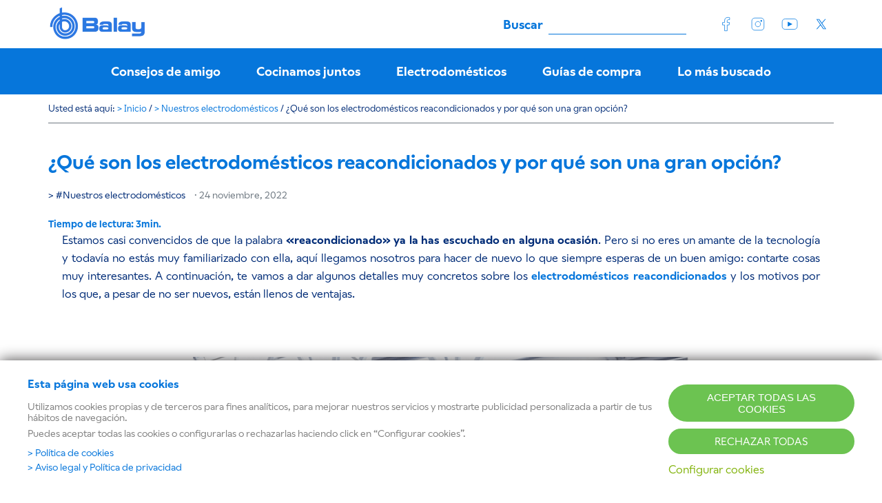

--- FILE ---
content_type: text/html; charset=UTF-8
request_url: https://blog.balay.es/electrodomestico-reacondicionado/
body_size: 20213
content:
<!DOCTYPE html>
<html lang="es">
<head >
<meta charset="UTF-8" />
<meta name="viewport" content="width=device-width, initial-scale=1" />
<script type="text/javascript">
	window.dataLayer = window.dataLayer || [];

	function gtag() {
		dataLayer.push(arguments);
	}

	gtag("consent", "default", {
		ad_personalization: "denied",
		ad_storage: "denied",
		ad_user_data: "denied",
		analytics_storage: "denied",
		functionality_storage: "denied",
		personalization_storage: "denied",
		security_storage: "granted",
		wait_for_update: 500,
	});
	gtag("set", "ads_data_redaction", true);
	</script>
<script type="text/javascript"
		id="Cookiebot"
		src="https://consent.cookiebot.com/uc.js"
		data-implementation="wp"
		data-cbid="fda4774b-1284-4f16-8b14-51ed7b9355d3"
								></script>
<meta name='robots' content='index, follow, max-image-preview:large, max-snippet:-1, max-video-preview:-1' />

	<!-- This site is optimized with the Yoast SEO plugin v26.7 - https://yoast.com/wordpress/plugins/seo/ -->
	<title>¿Qué es un electrodoméstico reacondicionado? | BALAY</title>
	<meta name="description" content="¿Buscas un electrodoméstico a buen precio? Entonces te interesan los electrodomésticos reacondicionados, conoce las ventajas y garantías que ofrece Balay." />
	<link rel="canonical" href="https://blog.balay.es/electrodomestico-reacondicionado/" />
	<meta property="og:locale" content="es_ES" />
	<meta property="og:type" content="article" />
	<meta property="og:title" content="¿Qué es un electrodoméstico reacondicionado? | BALAY" />
	<meta property="og:description" content="¿Buscas un electrodoméstico a buen precio? Entonces te interesan los electrodomésticos reacondicionados, conoce las ventajas y garantías que ofrece Balay." />
	<meta property="og:url" content="https://blog.balay.es/electrodomestico-reacondicionado/" />
	<meta property="og:site_name" content="BALAY" />
	<meta property="article:published_time" content="2022-11-24T07:00:34+00:00" />
	<meta property="article:modified_time" content="2023-05-15T11:59:44+00:00" />
	<meta property="og:image" content="https://blog.balay.es/wp-content/uploads/2022/11/electrodomesticos-reacondicionados-home.png" />
	<meta property="og:image:width" content="690" />
	<meta property="og:image:height" content="350" />
	<meta property="og:image:type" content="image/png" />
	<meta name="author" content="Balay" />
	<meta name="twitter:card" content="summary_large_image" />
	<meta name="twitter:label1" content="Escrito por" />
	<meta name="twitter:data1" content="Balay" />
	<meta name="twitter:label2" content="Tiempo de lectura" />
	<meta name="twitter:data2" content="3 minutos" />
	<!-- / Yoast SEO plugin. -->


<link rel='dns-prefetch' href='//fonts.googleapis.com' />
<link rel="alternate" type="application/rss+xml" title="BALAY &raquo; Feed" href="https://blog.balay.es/feed/" />
<link rel="alternate" type="application/rss+xml" title="BALAY &raquo; Feed de los comentarios" href="https://blog.balay.es/comments/feed/" />
<link rel="alternate" type="application/rss+xml" title="BALAY &raquo; Comentario ¿Qué son los electrodomésticos reacondicionados y por qué son una gran opción? del feed" href="https://blog.balay.es/electrodomestico-reacondicionado/feed/" />
<link rel="alternate" title="oEmbed (JSON)" type="application/json+oembed" href="https://blog.balay.es/wp-json/oembed/1.0/embed?url=https%3A%2F%2Fblog.balay.es%2Felectrodomestico-reacondicionado%2F" />
<link rel="alternate" title="oEmbed (XML)" type="text/xml+oembed" href="https://blog.balay.es/wp-json/oembed/1.0/embed?url=https%3A%2F%2Fblog.balay.es%2Felectrodomestico-reacondicionado%2F&#038;format=xml" />
<style id='wp-img-auto-sizes-contain-inline-css' type='text/css'>
img:is([sizes=auto i],[sizes^="auto," i]){contain-intrinsic-size:3000px 1500px}
/*# sourceURL=wp-img-auto-sizes-contain-inline-css */
</style>
<link rel='stylesheet' id='sbi_styles-css' href='https://blog.balay.es/wp-content/plugins/instagram-feed/css/sbi-styles.min.css?ver=6.10.0' type='text/css' media='all' />
<link rel='stylesheet' id='enterprise-pro-css' href='https://blog.balay.es/wp-content/themes/enterprise-pro/style.css?ver=2.1.2' type='text/css' media='all' />
<style id='wp-emoji-styles-inline-css' type='text/css'>

	img.wp-smiley, img.emoji {
		display: inline !important;
		border: none !important;
		box-shadow: none !important;
		height: 1em !important;
		width: 1em !important;
		margin: 0 0.07em !important;
		vertical-align: -0.1em !important;
		background: none !important;
		padding: 0 !important;
	}
/*# sourceURL=wp-emoji-styles-inline-css */
</style>
<style id='wp-block-library-inline-css' type='text/css'>
:root{--wp-block-synced-color:#7a00df;--wp-block-synced-color--rgb:122,0,223;--wp-bound-block-color:var(--wp-block-synced-color);--wp-editor-canvas-background:#ddd;--wp-admin-theme-color:#007cba;--wp-admin-theme-color--rgb:0,124,186;--wp-admin-theme-color-darker-10:#006ba1;--wp-admin-theme-color-darker-10--rgb:0,107,160.5;--wp-admin-theme-color-darker-20:#005a87;--wp-admin-theme-color-darker-20--rgb:0,90,135;--wp-admin-border-width-focus:2px}@media (min-resolution:192dpi){:root{--wp-admin-border-width-focus:1.5px}}.wp-element-button{cursor:pointer}:root .has-very-light-gray-background-color{background-color:#eee}:root .has-very-dark-gray-background-color{background-color:#313131}:root .has-very-light-gray-color{color:#eee}:root .has-very-dark-gray-color{color:#313131}:root .has-vivid-green-cyan-to-vivid-cyan-blue-gradient-background{background:linear-gradient(135deg,#00d084,#0693e3)}:root .has-purple-crush-gradient-background{background:linear-gradient(135deg,#34e2e4,#4721fb 50%,#ab1dfe)}:root .has-hazy-dawn-gradient-background{background:linear-gradient(135deg,#faaca8,#dad0ec)}:root .has-subdued-olive-gradient-background{background:linear-gradient(135deg,#fafae1,#67a671)}:root .has-atomic-cream-gradient-background{background:linear-gradient(135deg,#fdd79a,#004a59)}:root .has-nightshade-gradient-background{background:linear-gradient(135deg,#330968,#31cdcf)}:root .has-midnight-gradient-background{background:linear-gradient(135deg,#020381,#2874fc)}:root{--wp--preset--font-size--normal:16px;--wp--preset--font-size--huge:42px}.has-regular-font-size{font-size:1em}.has-larger-font-size{font-size:2.625em}.has-normal-font-size{font-size:var(--wp--preset--font-size--normal)}.has-huge-font-size{font-size:var(--wp--preset--font-size--huge)}.has-text-align-center{text-align:center}.has-text-align-left{text-align:left}.has-text-align-right{text-align:right}.has-fit-text{white-space:nowrap!important}#end-resizable-editor-section{display:none}.aligncenter{clear:both}.items-justified-left{justify-content:flex-start}.items-justified-center{justify-content:center}.items-justified-right{justify-content:flex-end}.items-justified-space-between{justify-content:space-between}.screen-reader-text{border:0;clip-path:inset(50%);height:1px;margin:-1px;overflow:hidden;padding:0;position:absolute;width:1px;word-wrap:normal!important}.screen-reader-text:focus{background-color:#ddd;clip-path:none;color:#444;display:block;font-size:1em;height:auto;left:5px;line-height:normal;padding:15px 23px 14px;text-decoration:none;top:5px;width:auto;z-index:100000}html :where(.has-border-color){border-style:solid}html :where([style*=border-top-color]){border-top-style:solid}html :where([style*=border-right-color]){border-right-style:solid}html :where([style*=border-bottom-color]){border-bottom-style:solid}html :where([style*=border-left-color]){border-left-style:solid}html :where([style*=border-width]){border-style:solid}html :where([style*=border-top-width]){border-top-style:solid}html :where([style*=border-right-width]){border-right-style:solid}html :where([style*=border-bottom-width]){border-bottom-style:solid}html :where([style*=border-left-width]){border-left-style:solid}html :where(img[class*=wp-image-]){height:auto;max-width:100%}:where(figure){margin:0 0 1em}html :where(.is-position-sticky){--wp-admin--admin-bar--position-offset:var(--wp-admin--admin-bar--height,0px)}@media screen and (max-width:600px){html :where(.is-position-sticky){--wp-admin--admin-bar--position-offset:0px}}

/*# sourceURL=wp-block-library-inline-css */
</style><style id='global-styles-inline-css' type='text/css'>
:root{--wp--preset--aspect-ratio--square: 1;--wp--preset--aspect-ratio--4-3: 4/3;--wp--preset--aspect-ratio--3-4: 3/4;--wp--preset--aspect-ratio--3-2: 3/2;--wp--preset--aspect-ratio--2-3: 2/3;--wp--preset--aspect-ratio--16-9: 16/9;--wp--preset--aspect-ratio--9-16: 9/16;--wp--preset--color--black: #000000;--wp--preset--color--cyan-bluish-gray: #abb8c3;--wp--preset--color--white: #ffffff;--wp--preset--color--pale-pink: #f78da7;--wp--preset--color--vivid-red: #cf2e2e;--wp--preset--color--luminous-vivid-orange: #ff6900;--wp--preset--color--luminous-vivid-amber: #fcb900;--wp--preset--color--light-green-cyan: #7bdcb5;--wp--preset--color--vivid-green-cyan: #00d084;--wp--preset--color--pale-cyan-blue: #8ed1fc;--wp--preset--color--vivid-cyan-blue: #0693e3;--wp--preset--color--vivid-purple: #9b51e0;--wp--preset--gradient--vivid-cyan-blue-to-vivid-purple: linear-gradient(135deg,rgb(6,147,227) 0%,rgb(155,81,224) 100%);--wp--preset--gradient--light-green-cyan-to-vivid-green-cyan: linear-gradient(135deg,rgb(122,220,180) 0%,rgb(0,208,130) 100%);--wp--preset--gradient--luminous-vivid-amber-to-luminous-vivid-orange: linear-gradient(135deg,rgb(252,185,0) 0%,rgb(255,105,0) 100%);--wp--preset--gradient--luminous-vivid-orange-to-vivid-red: linear-gradient(135deg,rgb(255,105,0) 0%,rgb(207,46,46) 100%);--wp--preset--gradient--very-light-gray-to-cyan-bluish-gray: linear-gradient(135deg,rgb(238,238,238) 0%,rgb(169,184,195) 100%);--wp--preset--gradient--cool-to-warm-spectrum: linear-gradient(135deg,rgb(74,234,220) 0%,rgb(151,120,209) 20%,rgb(207,42,186) 40%,rgb(238,44,130) 60%,rgb(251,105,98) 80%,rgb(254,248,76) 100%);--wp--preset--gradient--blush-light-purple: linear-gradient(135deg,rgb(255,206,236) 0%,rgb(152,150,240) 100%);--wp--preset--gradient--blush-bordeaux: linear-gradient(135deg,rgb(254,205,165) 0%,rgb(254,45,45) 50%,rgb(107,0,62) 100%);--wp--preset--gradient--luminous-dusk: linear-gradient(135deg,rgb(255,203,112) 0%,rgb(199,81,192) 50%,rgb(65,88,208) 100%);--wp--preset--gradient--pale-ocean: linear-gradient(135deg,rgb(255,245,203) 0%,rgb(182,227,212) 50%,rgb(51,167,181) 100%);--wp--preset--gradient--electric-grass: linear-gradient(135deg,rgb(202,248,128) 0%,rgb(113,206,126) 100%);--wp--preset--gradient--midnight: linear-gradient(135deg,rgb(2,3,129) 0%,rgb(40,116,252) 100%);--wp--preset--font-size--small: 13px;--wp--preset--font-size--medium: 20px;--wp--preset--font-size--large: 36px;--wp--preset--font-size--x-large: 42px;--wp--preset--spacing--20: 0.44rem;--wp--preset--spacing--30: 0.67rem;--wp--preset--spacing--40: 1rem;--wp--preset--spacing--50: 1.5rem;--wp--preset--spacing--60: 2.25rem;--wp--preset--spacing--70: 3.38rem;--wp--preset--spacing--80: 5.06rem;--wp--preset--shadow--natural: 6px 6px 9px rgba(0, 0, 0, 0.2);--wp--preset--shadow--deep: 12px 12px 50px rgba(0, 0, 0, 0.4);--wp--preset--shadow--sharp: 6px 6px 0px rgba(0, 0, 0, 0.2);--wp--preset--shadow--outlined: 6px 6px 0px -3px rgb(255, 255, 255), 6px 6px rgb(0, 0, 0);--wp--preset--shadow--crisp: 6px 6px 0px rgb(0, 0, 0);}:where(.is-layout-flex){gap: 0.5em;}:where(.is-layout-grid){gap: 0.5em;}body .is-layout-flex{display: flex;}.is-layout-flex{flex-wrap: wrap;align-items: center;}.is-layout-flex > :is(*, div){margin: 0;}body .is-layout-grid{display: grid;}.is-layout-grid > :is(*, div){margin: 0;}:where(.wp-block-columns.is-layout-flex){gap: 2em;}:where(.wp-block-columns.is-layout-grid){gap: 2em;}:where(.wp-block-post-template.is-layout-flex){gap: 1.25em;}:where(.wp-block-post-template.is-layout-grid){gap: 1.25em;}.has-black-color{color: var(--wp--preset--color--black) !important;}.has-cyan-bluish-gray-color{color: var(--wp--preset--color--cyan-bluish-gray) !important;}.has-white-color{color: var(--wp--preset--color--white) !important;}.has-pale-pink-color{color: var(--wp--preset--color--pale-pink) !important;}.has-vivid-red-color{color: var(--wp--preset--color--vivid-red) !important;}.has-luminous-vivid-orange-color{color: var(--wp--preset--color--luminous-vivid-orange) !important;}.has-luminous-vivid-amber-color{color: var(--wp--preset--color--luminous-vivid-amber) !important;}.has-light-green-cyan-color{color: var(--wp--preset--color--light-green-cyan) !important;}.has-vivid-green-cyan-color{color: var(--wp--preset--color--vivid-green-cyan) !important;}.has-pale-cyan-blue-color{color: var(--wp--preset--color--pale-cyan-blue) !important;}.has-vivid-cyan-blue-color{color: var(--wp--preset--color--vivid-cyan-blue) !important;}.has-vivid-purple-color{color: var(--wp--preset--color--vivid-purple) !important;}.has-black-background-color{background-color: var(--wp--preset--color--black) !important;}.has-cyan-bluish-gray-background-color{background-color: var(--wp--preset--color--cyan-bluish-gray) !important;}.has-white-background-color{background-color: var(--wp--preset--color--white) !important;}.has-pale-pink-background-color{background-color: var(--wp--preset--color--pale-pink) !important;}.has-vivid-red-background-color{background-color: var(--wp--preset--color--vivid-red) !important;}.has-luminous-vivid-orange-background-color{background-color: var(--wp--preset--color--luminous-vivid-orange) !important;}.has-luminous-vivid-amber-background-color{background-color: var(--wp--preset--color--luminous-vivid-amber) !important;}.has-light-green-cyan-background-color{background-color: var(--wp--preset--color--light-green-cyan) !important;}.has-vivid-green-cyan-background-color{background-color: var(--wp--preset--color--vivid-green-cyan) !important;}.has-pale-cyan-blue-background-color{background-color: var(--wp--preset--color--pale-cyan-blue) !important;}.has-vivid-cyan-blue-background-color{background-color: var(--wp--preset--color--vivid-cyan-blue) !important;}.has-vivid-purple-background-color{background-color: var(--wp--preset--color--vivid-purple) !important;}.has-black-border-color{border-color: var(--wp--preset--color--black) !important;}.has-cyan-bluish-gray-border-color{border-color: var(--wp--preset--color--cyan-bluish-gray) !important;}.has-white-border-color{border-color: var(--wp--preset--color--white) !important;}.has-pale-pink-border-color{border-color: var(--wp--preset--color--pale-pink) !important;}.has-vivid-red-border-color{border-color: var(--wp--preset--color--vivid-red) !important;}.has-luminous-vivid-orange-border-color{border-color: var(--wp--preset--color--luminous-vivid-orange) !important;}.has-luminous-vivid-amber-border-color{border-color: var(--wp--preset--color--luminous-vivid-amber) !important;}.has-light-green-cyan-border-color{border-color: var(--wp--preset--color--light-green-cyan) !important;}.has-vivid-green-cyan-border-color{border-color: var(--wp--preset--color--vivid-green-cyan) !important;}.has-pale-cyan-blue-border-color{border-color: var(--wp--preset--color--pale-cyan-blue) !important;}.has-vivid-cyan-blue-border-color{border-color: var(--wp--preset--color--vivid-cyan-blue) !important;}.has-vivid-purple-border-color{border-color: var(--wp--preset--color--vivid-purple) !important;}.has-vivid-cyan-blue-to-vivid-purple-gradient-background{background: var(--wp--preset--gradient--vivid-cyan-blue-to-vivid-purple) !important;}.has-light-green-cyan-to-vivid-green-cyan-gradient-background{background: var(--wp--preset--gradient--light-green-cyan-to-vivid-green-cyan) !important;}.has-luminous-vivid-amber-to-luminous-vivid-orange-gradient-background{background: var(--wp--preset--gradient--luminous-vivid-amber-to-luminous-vivid-orange) !important;}.has-luminous-vivid-orange-to-vivid-red-gradient-background{background: var(--wp--preset--gradient--luminous-vivid-orange-to-vivid-red) !important;}.has-very-light-gray-to-cyan-bluish-gray-gradient-background{background: var(--wp--preset--gradient--very-light-gray-to-cyan-bluish-gray) !important;}.has-cool-to-warm-spectrum-gradient-background{background: var(--wp--preset--gradient--cool-to-warm-spectrum) !important;}.has-blush-light-purple-gradient-background{background: var(--wp--preset--gradient--blush-light-purple) !important;}.has-blush-bordeaux-gradient-background{background: var(--wp--preset--gradient--blush-bordeaux) !important;}.has-luminous-dusk-gradient-background{background: var(--wp--preset--gradient--luminous-dusk) !important;}.has-pale-ocean-gradient-background{background: var(--wp--preset--gradient--pale-ocean) !important;}.has-electric-grass-gradient-background{background: var(--wp--preset--gradient--electric-grass) !important;}.has-midnight-gradient-background{background: var(--wp--preset--gradient--midnight) !important;}.has-small-font-size{font-size: var(--wp--preset--font-size--small) !important;}.has-medium-font-size{font-size: var(--wp--preset--font-size--medium) !important;}.has-large-font-size{font-size: var(--wp--preset--font-size--large) !important;}.has-x-large-font-size{font-size: var(--wp--preset--font-size--x-large) !important;}
/*# sourceURL=global-styles-inline-css */
</style>

<style id='classic-theme-styles-inline-css' type='text/css'>
/*! This file is auto-generated */
.wp-block-button__link{color:#fff;background-color:#32373c;border-radius:9999px;box-shadow:none;text-decoration:none;padding:calc(.667em + 2px) calc(1.333em + 2px);font-size:1.125em}.wp-block-file__button{background:#32373c;color:#fff;text-decoration:none}
/*# sourceURL=/wp-includes/css/classic-themes.min.css */
</style>
<link rel='stylesheet' id='titan-adminbar-styles-css' href='https://blog.balay.es/wp-content/plugins/anti-spam/assets/css/admin-bar.css?ver=7.3.5' type='text/css' media='all' />
<link rel='stylesheet' id='latest-post-shortcode-lps-block-style-css' href='https://blog.balay.es/wp-content/plugins/latest-post-shortcode/lps-block/build/style-view.css?ver=lpsv14.220251120.1207' type='text/css' media='all' />
<link rel='stylesheet' id='ez-toc-css' href='https://blog.balay.es/wp-content/plugins/easy-table-of-contents/assets/css/screen.min.css?ver=2.0.80' type='text/css' media='all' />
<style id='ez-toc-inline-css' type='text/css'>
div#ez-toc-container .ez-toc-title {font-size: 17px;}div#ez-toc-container .ez-toc-title {font-weight: 900;}div#ez-toc-container ul li , div#ez-toc-container ul li a {font-size: 95%;}div#ez-toc-container ul li , div#ez-toc-container ul li a {font-weight: 500;}div#ez-toc-container nav ul ul li {font-size: 90%;}div#ez-toc-container {background: #fff;border: 1px solid #6cc351;width: 100%;}div#ez-toc-container p.ez-toc-title , #ez-toc-container .ez_toc_custom_title_icon , #ez-toc-container .ez_toc_custom_toc_icon {color: #6cc351;}div#ez-toc-container ul.ez-toc-list a {color: #6cc351;}div#ez-toc-container ul.ez-toc-list a:hover {color: #0078e1;}div#ez-toc-container ul.ez-toc-list a:visited {color: #0078e1;}.ez-toc-counter nav ul li a::before {color: ;}.ez-toc-box-title {font-weight: bold; margin-bottom: 10px; text-align: center; text-transform: uppercase; letter-spacing: 1px; color: #666; padding-bottom: 5px;position:absolute;top:-4%;left:5%;background-color: inherit;transition: top 0.3s ease;}.ez-toc-box-title.toc-closed {top:-25%;}
/*# sourceURL=ez-toc-inline-css */
</style>
<link rel='stylesheet' id='dashicons-css' href='https://blog.balay.es/wp-includes/css/dashicons.min.css?ver=0883f16440126d3ac0a29958dcf2fe30' type='text/css' media='all' />
<link rel='stylesheet' id='google-fonts-css' href='//fonts.googleapis.com/css?family=Lato%3A300%2C700%2C300italic%7CTitillium+Web%3A600&#038;ver=2.1.2' type='text/css' media='all' />
<link rel='stylesheet' id='newsletter-css' href='https://blog.balay.es/wp-content/plugins/newsletter/style.css?ver=9.1.0' type='text/css' media='all' />
<link rel='stylesheet' id='heateor_sss_frontend_css-css' href='https://blog.balay.es/wp-content/plugins/sassy-social-share/public/css/sassy-social-share-public.css?ver=3.3.79' type='text/css' media='all' />
<style id='heateor_sss_frontend_css-inline-css' type='text/css'>
.heateor_sss_button_instagram span.heateor_sss_svg,a.heateor_sss_instagram span.heateor_sss_svg{background:radial-gradient(circle at 30% 107%,#fdf497 0,#fdf497 5%,#fd5949 45%,#d6249f 60%,#285aeb 90%)}.heateor_sss_horizontal_sharing .heateor_sss_svg,.heateor_sss_standard_follow_icons_container .heateor_sss_svg{color:#fff;border-width:0px;border-style:solid;border-color:transparent}.heateor_sss_horizontal_sharing .heateorSssTCBackground{color:#666}.heateor_sss_horizontal_sharing span.heateor_sss_svg:hover,.heateor_sss_standard_follow_icons_container span.heateor_sss_svg:hover{border-color:transparent;}.heateor_sss_vertical_sharing span.heateor_sss_svg,.heateor_sss_floating_follow_icons_container span.heateor_sss_svg{color:#fff;border-width:0px;border-style:solid;border-color:transparent;}.heateor_sss_vertical_sharing .heateorSssTCBackground{color:#666;}.heateor_sss_vertical_sharing span.heateor_sss_svg:hover,.heateor_sss_floating_follow_icons_container span.heateor_sss_svg:hover{border-color:transparent;}@media screen and (max-width:783px) {.heateor_sss_vertical_sharing{display:none!important}}
/*# sourceURL=heateor_sss_frontend_css-inline-css */
</style>
<link rel='stylesheet' id='bsfrt_frontend-css' href='https://blog.balay.es/wp-content/plugins/read-meter/assets/css/bsfrt-frontend-css.min.css?ver=1.0.11' type='text/css' media='all' />
<script type="text/javascript" src="https://blog.balay.es/wp-includes/js/jquery/jquery.min.js?ver=3.7.1" id="jquery-core-js"></script>
<script type="text/javascript" src="https://blog.balay.es/wp-includes/js/jquery/jquery-migrate.min.js?ver=3.4.1" id="jquery-migrate-js"></script>
<script type="text/javascript" id="lps-vars-js-after">
/* <![CDATA[ */
const lpsSettings = {"ajaxUrl": "https://blog.balay.es/wp-admin/admin-ajax.php"};
//# sourceURL=lps-vars-js-after
/* ]]> */
</script>
<script type="text/javascript" src="https://blog.balay.es/wp-content/themes/enterprise-pro/js/responsive-menu.js?ver=1.0.0" id="enterprise-responsive-menu-js"></script>
<link rel="https://api.w.org/" href="https://blog.balay.es/wp-json/" /><link rel="alternate" title="JSON" type="application/json" href="https://blog.balay.es/wp-json/wp/v2/posts/8881" /><link rel="EditURI" type="application/rsd+xml" title="RSD" href="https://blog.balay.es/xmlrpc.php?rsd" />

<link rel='shortlink' href='https://blog.balay.es/?p=8881' />
<script type='text/javascript'>
							SG_POPUPS_QUEUE = [];
							SG_POPUP_DATA = [];
							SG_APP_POPUP_URL = 'https://blog.balay.es/wp-content/plugins/popup-builder-platinum';
							SG_POPUP_VERSION='3.376_4;';
							
							function sgAddEvent(element, eventName, fn) {
								if (element.addEventListener)
									element.addEventListener(eventName, fn, false);
								else if (element.attachEvent)
									element.attachEvent('on' + eventName, fn);
							}
						</script><script type="text/javascript">SG_POPUPS_QUEUE = [];</script>

<!-- This site is optimized with the Schema plugin v1.7.9.6 - https://schema.press -->
<script type="application/ld+json">{"@context":"https:\/\/schema.org\/","@type":"Article","mainEntityOfPage":{"@type":"WebPage","@id":"https:\/\/blog.balay.es\/electrodomestico-reacondicionado\/"},"url":"https:\/\/blog.balay.es\/electrodomestico-reacondicionado\/","headline":"¿Qué son los electrodomésticos reacondicionados y por qué son una gran opción?","datePublished":"2022-11-24T08:00:34+01:00","dateModified":"2023-05-15T13:59:44+02:00","publisher":{"@type":"Organization","@id":"https:\/\/blog.balay.es\/#organization","name":"Balay - BSH Electrodomésticos España","logo":{"@type":"ImageObject","url":"https:\/\/blog.balay.es\/wp-content\/uploads\/2021\/02\/logotipo-balay-blog.jpg","width":600,"height":60}},"image":{"@type":"ImageObject","url":"https:\/\/blog.balay.es\/wp-content\/uploads\/2022\/11\/electrodomesticos-reacondicionados-home.png","width":696,"height":350},"articleSection":"Nuestros electrodomésticos","description":"Confía en nuestra palabra: los reacondicionados pueden ser una gran idea.","author":{"@type":"Person","name":"Balay","url":"https:\/\/blog.balay.es\/author\/balay\/","image":{"@type":"ImageObject","url":"https:\/\/secure.gravatar.com\/avatar\/6ef7babdc3752c7ade5527da7801e0594236fbf45286b31cf20583282c0cc47e?s=96&d=mm&r=g","height":96,"width":96}}}</script>

<script type="text/javascript">
(function(url){
	if(/(?:Chrome\/26\.0\.1410\.63 Safari\/537\.31|WordfenceTestMonBot)/.test(navigator.userAgent)){ return; }
	var addEvent = function(evt, handler) {
		if (window.addEventListener) {
			document.addEventListener(evt, handler, false);
		} else if (window.attachEvent) {
			document.attachEvent('on' + evt, handler);
		}
	};
	var removeEvent = function(evt, handler) {
		if (window.removeEventListener) {
			document.removeEventListener(evt, handler, false);
		} else if (window.detachEvent) {
			document.detachEvent('on' + evt, handler);
		}
	};
	var evts = 'contextmenu dblclick drag dragend dragenter dragleave dragover dragstart drop keydown keypress keyup mousedown mousemove mouseout mouseover mouseup mousewheel scroll'.split(' ');
	var logHuman = function() {
		if (window.wfLogHumanRan) { return; }
		window.wfLogHumanRan = true;
		var wfscr = document.createElement('script');
		wfscr.type = 'text/javascript';
		wfscr.async = true;
		wfscr.src = url + '&r=' + Math.random();
		(document.getElementsByTagName('head')[0]||document.getElementsByTagName('body')[0]).appendChild(wfscr);
		for (var i = 0; i < evts.length; i++) {
			removeEvent(evts[i], logHuman);
		}
	};
	for (var i = 0; i < evts.length; i++) {
		addEvent(evts[i], logHuman);
	}
})('//blog.balay.es/?wordfence_lh=1&hid=0685C1AC750282775ADCD8E52094CFAE');
</script><link rel="pingback" href="https://blog.balay.es/xmlrpc.php" />
<!-- Adobe DTM -->
   
    <script type="text/plain" src="//assets.adobedtm.com/f233ccd1c0ec7dd525bf48d84faff58190473947/satelliteLib-7a5006631880438dac0ad644adeaf02893cf4810.js" data-cookieconsent="statistics"></script>
               
<!-- End Adobe DTM --><style type="text/css">.site-title a { background: url(https://blog.balay.es/wp-content/uploads/2024/09/cropped-cropped-BALAY_LogotipoHorizontal_AAFF_RGB_LogotipoHorizontal_Positivo-2-scaled-1.webp) no-repeat !important; }</style>

<style type="text/css">
.entry-content .bsf-rt-reading-time,
.post-content .bsf-rt-reading-time {
background: unset;

color: #0078e1;

font-size: 14px;

margin-top: 
		0px;

margin-right: 
		0px;

margin-bottom: 
		0px;

margin-left: 
		0px;

padding-top: 
		0em;

padding-right: 
		0em;

padding-bottom: 
		0em;

padding-left: 
		0em;

width: max-content;

display: block;

min-width: 100px;

}

</style>
				<style type="text/css">
		.admin-bar .progress-container-top {
		background: unset;
		height: 12px;

		}
		.progress-container-top {
		background: unset;
		height: 12px;

		}
		.progress-container-bottom {
		background: unset;
		height: 12px;

		} 
		.progress-bar {
		background: #0078e1;
		height: 12px;
		width: 0%;

		}           
		</style>
				<link rel="icon" href="https://blog.balay.es/wp-content/uploads/2024/09/cropped-BALAY_Siembolo_AAFF_RGB_Color_Negativo-150x150.webp" sizes="32x32" />
<link rel="icon" href="https://blog.balay.es/wp-content/uploads/2024/09/cropped-BALAY_Siembolo_AAFF_RGB_Color_Negativo-300x300.webp" sizes="192x192" />
<link rel="apple-touch-icon" href="https://blog.balay.es/wp-content/uploads/2024/09/cropped-BALAY_Siembolo_AAFF_RGB_Color_Negativo-300x300.webp" />
<meta name="msapplication-TileImage" content="https://blog.balay.es/wp-content/uploads/2024/09/cropped-BALAY_Siembolo_AAFF_RGB_Color_Negativo-300x300.webp" />
</head>
<body class="wp-singular post-template-default single single-post postid-8881 single-format-standard wp-theme-genesis wp-child-theme-enterprise-pro custom-header header-image full-width-content genesis-breadcrumbs-visible genesis-footer-widgets-visible">    <!-- Adobe DTM -->
    <script type="text/plain" src="//assets.adobedtm.com/f233ccd1c0ec7dd525bf48d84faff58190473947/satelliteLib-7a5006631880438dac0ad644adeaf02893cf4810.js" data-cookieconsent="statistics"></script>
    <!-- End Adobe DTM -->

    <!-- Código Boogle -->
    <meta name="doc_type" content="Blog" />
    <meta name="language" content="es" />
    <meta name="source_system" content="Website" />
    <meta name="brand" content="A23" />
    <!-- Fin Código Boogle -->
    <div class="site-container"><a class="screen-reader-shortcut" href="#menu-principal">Saltar a la navegación principal</a><a class="screen-reader-shortcut" href="#genesis-content">Saltar al contenido principal</a><header class="site-header" itemscope itemtype="https://schema.org/WPHeader"><div class="wrap"><div class="title-area"><p class="site-title" itemprop="headline"><a aria-label="Ir a la página principal del BLOG BALAY" href="https://blog.balay.es/">BALAY</a></p><p class="site-description" aria-hidden="true" itemprop="description">Tengo un amigo en Balay</p></div><div class="widget-area header-widget-area"><section id="search-4" class="widget widget_search"><div class="widget-wrap"><p class="widget-title widgettitle">Buscar</p><form class="search-form" method="get" action="https://blog.balay.es/"><input type="search" name="s" placeholder="Buscar en esta web &#x2026;" /><input type="submit" value="Buscar"  /></form></div></section>
<section id="custom_html-10" class="widget_text widget widget_custom_html"><div class="widget_text widget-wrap"><div class="textwidget custom-html-widget"><div class="social">
<ul>
<li><a href="https://www.facebook.com/Electrodomesticos.Balay" target="_blank" class="icon-uup facebook" title="facebook" rel="nofollow noopener"></a></li>
<li><a href="https://www.instagram.com/balay_es/" target="_blank" class="icon-uup instagram" title="instagram" rel="nofollow noopener"></a></li>
<li><a href="https://www.youtube.com/channel/UCV-cDh3C1rlMZvilWG16KJQ" target="_blank" class="icon-uup youtube" title="youtube" rel="nofollow noopener"></a></li>
<li><a href="https://twitter.com/Balay_es" target="_blank" class="icon-uup twitter" title="twitter" rel="nofollow noopener"></a></li>
</ul>
</div></div></div></section>
</div></div></header><nav class="nav-primary" aria-label="Principal" id="menu-principal" itemscope itemtype="https://schema.org/SiteNavigationElement"><div class="wrap"><ul id="menu-main-menu" class="menu genesis-nav-menu menu-primary"><li id="menu-item-7186" class="menu-item menu-item-type-taxonomy menu-item-object-category menu-item-7186"><a href="https://blog.balay.es/c/consejos-de-amigo/" itemprop="url"><span itemprop="name">Consejos de amigo</span></a></li>
<li id="menu-item-7187" class="menu-item menu-item-type-taxonomy menu-item-object-category menu-item-7187"><a href="https://blog.balay.es/c/cocinamos-juntos/" itemprop="url"><span itemprop="name">Cocinamos juntos</span></a></li>
<li id="menu-item-7392" class="menu-item menu-item-type-custom menu-item-object-custom menu-item-has-children menu-item-7392"><a itemprop="url"><span itemprop="name">Electrodomésticos</span></a>
<ul class="sub-menu">
	<li id="menu-item-7183" class="menu-item menu-item-type-taxonomy menu-item-object-category menu-item-7183"><a href="https://blog.balay.es/c/nuestros-electrodomesticos/lavado-y-secado/" itemprop="url"><span itemprop="name">Lavado y secado</span></a></li>
	<li id="menu-item-7184" class="menu-item menu-item-type-taxonomy menu-item-object-category menu-item-7184"><a href="https://blog.balay.es/c/nuestros-electrodomesticos/frigorificos-y-congeladores/" itemprop="url"><span itemprop="name">Frigoríficos y congeladores</span></a></li>
	<li id="menu-item-7185" class="menu-item menu-item-type-taxonomy menu-item-object-category menu-item-7185"><a href="https://blog.balay.es/c/nuestros-electrodomesticos/lavavajillas/" itemprop="url"><span itemprop="name">Lavavajillas</span></a></li>
	<li id="menu-item-7104" class="menu-item menu-item-type-taxonomy menu-item-object-category menu-item-7104"><a href="https://blog.balay.es/c/nuestros-electrodomesticos/hornos/" itemprop="url"><span itemprop="name">Hornos</span></a></li>
	<li id="menu-item-7105" class="menu-item menu-item-type-taxonomy menu-item-object-category menu-item-7105"><a href="https://blog.balay.es/c/nuestros-electrodomesticos/microondas/" itemprop="url"><span itemprop="name">Microondas</span></a></li>
	<li id="menu-item-7106" class="menu-item menu-item-type-taxonomy menu-item-object-category menu-item-7106"><a href="https://blog.balay.es/c/nuestros-electrodomesticos/placas/" itemprop="url"><span itemprop="name">Placas</span></a></li>
	<li id="menu-item-7103" class="menu-item menu-item-type-taxonomy menu-item-object-category menu-item-7103"><a href="https://blog.balay.es/c/nuestros-electrodomesticos/campanas/" itemprop="url"><span itemprop="name">Campanas</span></a></li>
</ul>
</li>
<li id="menu-item-8504" class="menu-item menu-item-type-custom menu-item-object-custom menu-item-has-children menu-item-8504"><a target="_blank" rel="nofollow" href="https://www.balay.es/electrodomesticos/que-electrodomesticos-comprar" itemprop="url"><span itemprop="name">Guías de compra</span></a>
<ul class="sub-menu">
	<li id="menu-item-7849" class="menu-item menu-item-type-custom menu-item-object-custom menu-item-7849"><a target="_blank" rel="nofollow" href="https://www.balay.es/electrodomesticos/lavadoras/guia-de-compra-lavadoras" itemprop="url"><span itemprop="name">Guía de compra de lavadoras</span></a></li>
	<li id="menu-item-8505" class="menu-item menu-item-type-custom menu-item-object-custom menu-item-8505"><a target="_blank" rel="nofollow" href="https://www.balay.es/electrodomesticos/secadoras/guia-de-compra-secadoras" itemprop="url"><span itemprop="name">Guía de compra de secadoras</span></a></li>
	<li id="menu-item-7850" class="menu-item menu-item-type-custom menu-item-object-custom menu-item-7850"><a target="_blank" rel="nofollow" href="https://www.balay.es/electrodomesticos/guia-de-compra-frigorificos-congeladores" itemprop="url"><span itemprop="name">Guía de compra de frigoríficos</span></a></li>
	<li id="menu-item-8395" class="menu-item menu-item-type-custom menu-item-object-custom menu-item-8395"><a rel="nofollow" href="https://www.balay.es/electrodomesticos/lavavajillas/guia-de-compra-lavavajillas" itemprop="url"><span itemprop="name">Guía de compra de lavavajillas</span></a></li>
	<li id="menu-item-7851" class="menu-item menu-item-type-custom menu-item-object-custom menu-item-7851"><a target="_blank" rel="nofollow" href="https://www.balay.es/electrodomesticos/hornos/guia-de-compra-hornos" itemprop="url"><span itemprop="name">Guía de compra de hornos</span></a></li>
	<li id="menu-item-8396" class="menu-item menu-item-type-custom menu-item-object-custom menu-item-8396"><a rel="nofollow" href="https://www.balay.es/electrodomesticos/placas/guia-de-compra-placas" itemprop="url"><span itemprop="name">Guía de compra de placas</span></a></li>
	<li id="menu-item-8506" class="menu-item menu-item-type-custom menu-item-object-custom menu-item-8506"><a target="_blank" rel="nofollow" href="https://www.balay.es/electrodomesticos/campanas-extractoras/guia-de-compra-campanas" itemprop="url"><span itemprop="name">Guía de compra de campanas</span></a></li>
</ul>
</li>
<li id="menu-item-8101" class="menu-item menu-item-type-post_type menu-item-object-page menu-item-8101"><a rel="nofollow" href="https://blog.balay.es/encuentra-articulo/" itemprop="url"><span itemprop="name">Lo más buscado</span></a></li>
</ul></div></nav><div class="site-inner"><div class="wrap"><div class="content-sidebar-wrap"><main class="content" id="genesis-content"><nav class="breadcrumb" aria-label="Ruta de navegación">Usted está aquí: <span class="breadcrumb-link-wrap" itemprop="itemListElement" itemscope itemtype="https://schema.org/ListItem">> <a class="breadcrumb-link" href="https://blog.balay.es/" itemprop="item"><span class="breadcrumb-link-text-wrap" itemprop="name">Inicio</span></a><meta itemprop="position" content="1"></span> <span aria-label="breadcrumb separator">/</span> <span class="breadcrumb-link-wrap" itemprop="itemListElement" itemscope itemtype="https://schema.org/ListItem">> <a class="breadcrumb-link" href="https://blog.balay.es/c/nuestros-electrodomesticos/" itemprop="item"><span class="breadcrumb-link-text-wrap" itemprop="name">Nuestros electrodomésticos</span></a><meta itemprop="position" content="2"></span> <span aria-label="breadcrumb separator">/</span> ¿Qué son los electrodomésticos reacondicionados y por qué son una gran opción?</nav><article class="post-8881 post type-post status-publish format-standard has-post-thumbnail category-nuestros-electrodomesticos tag-electrodomesticos entry" aria-label="¿Qué son los electrodomésticos reacondicionados y por qué son una gran opción?"><header class="entry-header"><h1 class="entry-title">¿Qué son los electrodomésticos reacondicionados y por qué son una gran opción?</h1>
<p class="entry-meta"><span class="entry-categories"><a href="https://blog.balay.es/c/nuestros-electrodomesticos/" rel="category tag">Nuestros electrodomésticos</a></span> · <time class="entry-time" datetime="2022-11-24T08:00:34+01:00">24 noviembre, 2022</time></p></header><div class="entry-content"><span class="bsf-rt-reading-time"><span class="bsf-rt-display-label" prefix=""></span> <span class="bsf-rt-display-time" reading_time="3"></span> <span class="bsf-rt-display-postfix" postfix="min."></span></span><div id="bsf_rt_marker"></div><p>Estamos casi convencidos de que la palabra <strong>«reacondicionado» ya la has escuchado en alguna ocasión</strong>. Pero si no eres un amante de la tecnología y todavía no estás muy familiarizado con ella, aquí llegamos nosotros para hacer de nuevo lo que siempre esperas de un buen amigo: contarte cosas muy interesantes. A continuación, te vamos a dar algunos detalles muy concretos sobre los <a href="https://www.balay.es/productos-reacondicionados"><strong>electrodomésticos reacondicionados</strong></a> y los motivos por los que, a pesar de no ser nuevos, están llenos de ventajas.</p>
<p>&nbsp;</p>
<p><a href="https://blog.balay.es/wp-content/uploads/2022/11/electrodomesticos-reacondicionados.png"><img decoding="async" class="aligncenter size-full wp-image-8882" src="https://blog.balay.es/wp-content/uploads/2022/11/electrodomesticos-reacondicionados.png" alt="electrodomésticos reacondicionados balay" width="720" height="450" srcset="https://blog.balay.es/wp-content/uploads/2022/11/electrodomesticos-reacondicionados.png 720w, https://blog.balay.es/wp-content/uploads/2022/11/electrodomesticos-reacondicionados-300x188.png 300w" sizes="(max-width: 720px) 100vw, 720px" /></a></p>
<div id="ez-toc-container" class="ez-toc-v2_0_80 counter-flat ez-toc-counter ez-toc-custom ez-toc-container-direction">
<div class="ez-toc-title-container">
<p class="ez-toc-title" style="cursor:inherit">ÍNDICE DE CONTENIDO</p>
<span class="ez-toc-title-toggle"></span></div>
<nav><ul class='ez-toc-list ez-toc-list-level-1 ' ><li class='ez-toc-page-1'><a class="ez-toc-link ez-toc-heading-1" href="#%C2%BFQue_es_un_electrodomestico_reacondicionado" >¿Qué es un electrodoméstico reacondicionado?</a></li><li class='ez-toc-page-1'><a class="ez-toc-link ez-toc-heading-2" href="#%C2%BFY_es_bueno_comprar_un_producto_reacondicionado" >¿Y es bueno comprar un producto reacondicionado?</a></li><li class='ez-toc-page-1'><a class="ez-toc-link ez-toc-heading-3" href="#Las_ventajas_de_elegir_electrodomesticos_reacondicionados" >Las ventajas de elegir electrodomésticos reacondicionados</a></li><li class='ez-toc-page-1'><a class="ez-toc-link ez-toc-heading-4" href="#%C2%BFY_si_no_quiero_el_electrodomestico_que_he_comprado" >¿Y si no quiero el electrodoméstico que he comprado?</a></li></ul></nav></div>
<h2><span class="ez-toc-section" id="%C2%BFQue_es_un_electrodomestico_reacondicionado"></span><b>¿Qué es un electrodoméstico reacondicionado?</b><span class="ez-toc-section-end"></span></h2>
<p>Los <strong>electrodomésticos reacondicionados</strong>, igual que otros muchos aparatos tecnológicos, son modelos con ligeras imperfecciones estéticas, o bien que han sido devueltos por nuestros clientes tras muy poco tiempo de uso. En ambos casos, tras un minucioso proceso de revisión por parte de nuestro <a href="https://www.balay.es/servicio-al-cliente">Servicio Técnico Oficial</a>, y siempre con garantía, vuelven a la venta para que tengan una segunda vida.</p>
<h2><span class="ez-toc-section" id="%C2%BFY_es_bueno_comprar_un_producto_reacondicionado"></span><b>¿Y es bueno comprar un producto reacondicionado? </b><span class="ez-toc-section-end"></span></h2>
<p>Comprendemos que el hecho de <strong>comprar un electrodoméstico que no es de primera mano</strong> pueda generar algún tipo de escepticismo, pero confía en nosotros: son productos en perfecto estado cuyo funcionamiento óptimo está fuera de toda duda. Cuando llegan a nuestras manos, <strong>se revisan a fondo</strong> para certificar que así sea. Y ante cualquier problema siempre tienes la tranquilidad de los <strong>36 meses de garantía del fabricante</strong>, que también aplicamos a los electrodomésticos reacondicionados.</p>
<p>Por cierto, si sufres <strong>alguna incidencia provocada por un componente defectuoso o fallo de fabricación</strong> también nos ocuparemos nosotros de solucionarlo.</p>
<h2><span class="ez-toc-section" id="Las_ventajas_de_elegir_electrodomesticos_reacondicionados"></span><b>Las ventajas de elegir electrodomésticos reacondicionados </b><span class="ez-toc-section-end"></span></h2>
<p>Ya sabes <strong>qué es un </strong><a href="https://www.balay.es/catalogo-electrodomesticos/electrodomesticos-reacondicionados"><strong>electrodoméstico reacondicionado</strong></a> y, además, cuentas con nuestra confirmación de que puedes confiar en ellos plenamente. De hecho, te los enviamos a casa con el embalaje original y exactamente la misma documentación que si fuera de primera mano.</p>
<p>Lo mejor de este tipo de compras es que damos una <strong>segunda vida a productos que de otra forma tendrían que acabar en la basura</strong> siendo totalmente útiles. Tú ahorras una cantidad importante de dinero al adquirirlos, sin olvidarnos de la contribución a la llamada economía circular: reacondicionar es mucho más sostenible que fabricar cualquier electrodoméstico desde cero. ¡Así que el beneficio es para toda la sociedad!</p>
<h2><span class="ez-toc-section" id="%C2%BFY_si_no_quiero_el_electrodomestico_que_he_comprado"></span><b>¿Y si no quiero el electrodoméstico que he comprado? </b><span class="ez-toc-section-end"></span></h2>
<p>Como te hemos ido contando a lo largo del artículo, la <strong>diferencia entre electrodomésticos reacondicionados y nuevos</strong> es, a veces, incluso imperceptible. Y lo mismo ocurre con los procesos de devolución. Si no lo quieres, por el motivo que sea, dispones de 30 días para devolverlo desde que recepciones el pedido sin tener que dar más explicaciones.</p>
<p>Conocer los <strong>detalles más importantes acerca de los electrodomésticos reacondicionados</strong> seguro que te deja mucho tranquilo para el día que te plantees hacer esta compra. ¡Y es que un amigo siempre tiene un buen consejo que darte! Seguro que ya has tomado nota de las principales conclusiones, pero te las resumimos: eligiendo estos electrodomésticos tendrás <strong>lo mejor de Balay en tu cocina</strong>, ahorrando mucho dinero, contribuyendo a una mayor sostenibilidad y siempre con todas las garantías que te daríamos con un aparato nuevo.</p>
<p>¿Te queda alguna duda? Pues <strong>llámanos al: 976 305 712</strong>, escribe lo que necesites en el formulario de consulta, deja tus preguntas en las rede sociales o utiliza el chat de la web. La respuesta que buscas la tendrás en <a href="https://www.balay.es/servicio-al-cliente/contacta-con-balay">cualquiera de estos canales</a>.</p>
<!--<rdf:RDF xmlns:rdf="http://www.w3.org/1999/02/22-rdf-syntax-ns#"
			xmlns:dc="http://purl.org/dc/elements/1.1/"
			xmlns:trackback="http://madskills.com/public/xml/rss/module/trackback/">
		<rdf:Description rdf:about="https://blog.balay.es/electrodomestico-reacondicionado/"
    dc:identifier="https://blog.balay.es/electrodomestico-reacondicionado/"
    dc:title="¿Qué son los electrodomésticos reacondicionados y por qué son una gran opción?"
    trackback:ping="https://blog.balay.es/electrodomestico-reacondicionado/trackback/" />
</rdf:RDF>-->
<div class="after-entry widget-area"><section id="custom_html-11" class="widget_text widget widget_custom_html"><div class="widget_text widget-wrap"><div class="textwidget custom-html-widget"><span>Comparte y ayuda a más amigos de Balay: </span><div class="heateor_sss_sharing_container heateor_sss_horizontal_sharing" data-heateor-ss-offset="0" data-heateor-sss-href='https://blog.balay.es/electrodomestico-reacondicionado/'><div class="heateor_sss_sharing_ul"><a aria-label="Facebook" class="heateor_sss_facebook" href="https://www.facebook.com/sharer/sharer.php?u=https%3A%2F%2Fblog.balay.es%2Felectrodomestico-reacondicionado%2F" title="Facebook" rel="nofollow noopener" target="_blank" style="font-size:32px!important;box-shadow:none;display:inline-block;vertical-align:middle"><span class="heateor_sss_svg" style="background-color:#0765FE;width:35px;height:35px;border-radius:999px;display:inline-block;opacity:1;float:left;font-size:32px;box-shadow:none;display:inline-block;font-size:16px;padding:0 4px;vertical-align:middle;background-repeat:repeat;overflow:hidden;padding:0;cursor:pointer;box-sizing:content-box"><svg style="display:block;border-radius:999px;" focusable="false" aria-hidden="true" xmlns="http://www.w3.org/2000/svg" width="100%" height="100%" viewBox="0 0 32 32"><path fill="#fff" d="M28 16c0-6.627-5.373-12-12-12S4 9.373 4 16c0 5.628 3.875 10.35 9.101 11.647v-7.98h-2.474V16H13.1v-1.58c0-4.085 1.849-5.978 5.859-5.978.76 0 2.072.15 2.608.298v3.325c-.283-.03-.775-.045-1.386-.045-1.967 0-2.728.745-2.728 2.683V16h3.92l-.673 3.667h-3.247v8.245C23.395 27.195 28 22.135 28 16Z"></path></svg></span></a><a aria-label="X" class="heateor_sss_button_x" href="https://twitter.com/intent/tweet?text=%C2%BFQu%C3%A9%20son%20los%20electrodom%C3%A9sticos%20reacondicionados%20y%20por%20qu%C3%A9%20son%20una%20gran%20opci%C3%B3n%3F&url=https%3A%2F%2Fblog.balay.es%2Felectrodomestico-reacondicionado%2F" title="X" rel="nofollow noopener" target="_blank" style="font-size:32px!important;box-shadow:none;display:inline-block;vertical-align:middle"><span class="heateor_sss_svg heateor_sss_s__default heateor_sss_s_x" style="background-color:#2a2a2a;width:35px;height:35px;border-radius:999px;display:inline-block;opacity:1;float:left;font-size:32px;box-shadow:none;display:inline-block;font-size:16px;padding:0 4px;vertical-align:middle;background-repeat:repeat;overflow:hidden;padding:0;cursor:pointer;box-sizing:content-box"><svg width="100%" height="100%" style="display:block;border-radius:999px;" focusable="false" aria-hidden="true" xmlns="http://www.w3.org/2000/svg" viewBox="0 0 32 32"><path fill="#fff" d="M21.751 7h3.067l-6.7 7.658L26 25.078h-6.172l-4.833-6.32-5.531 6.32h-3.07l7.167-8.19L6 7h6.328l4.37 5.777L21.75 7Zm-1.076 16.242h1.7L11.404 8.74H9.58l11.094 14.503Z"></path></svg></span></a><a aria-label="Pinterest" class="heateor_sss_button_pinterest" href="https://blog.balay.es/electrodomestico-reacondicionado/" onclick="event.preventDefault();javascript:void( (function() {var e=document.createElement('script' );e.setAttribute('type','text/javascript' );e.setAttribute('charset','UTF-8' );e.setAttribute('src','//assets.pinterest.com/js/pinmarklet.js?r='+Math.random()*99999999);document.body.appendChild(e)})());" title="Pinterest" rel="noopener" style="font-size:32px!important;box-shadow:none;display:inline-block;vertical-align:middle"><span class="heateor_sss_svg heateor_sss_s__default heateor_sss_s_pinterest" style="background-color:#cc2329;width:35px;height:35px;border-radius:999px;display:inline-block;opacity:1;float:left;font-size:32px;box-shadow:none;display:inline-block;font-size:16px;padding:0 4px;vertical-align:middle;background-repeat:repeat;overflow:hidden;padding:0;cursor:pointer;box-sizing:content-box"><svg style="display:block;border-radius:999px;" focusable="false" aria-hidden="true" xmlns="http://www.w3.org/2000/svg" width="100%" height="100%" viewBox="-2 -2 35 35"><path fill="#fff" d="M16.539 4.5c-6.277 0-9.442 4.5-9.442 8.253 0 2.272.86 4.293 2.705 5.046.303.125.574.005.662-.33.061-.231.205-.816.27-1.06.088-.331.053-.447-.191-.736-.532-.627-.873-1.439-.873-2.591 0-3.338 2.498-6.327 6.505-6.327 3.548 0 5.497 2.168 5.497 5.062 0 3.81-1.686 7.025-4.188 7.025-1.382 0-2.416-1.142-2.085-2.545.397-1.674 1.166-3.48 1.166-4.689 0-1.081-.581-1.983-1.782-1.983-1.413 0-2.548 1.462-2.548 3.419 0 1.247.421 2.091.421 2.091l-1.699 7.199c-.505 2.137-.076 4.755-.039 5.019.021.158.223.196.314.077.13-.17 1.813-2.247 2.384-4.324.162-.587.929-3.631.929-3.631.46.876 1.801 1.646 3.227 1.646 4.247 0 7.128-3.871 7.128-9.053.003-3.918-3.317-7.568-8.361-7.568z"/></svg></span></a><a aria-label="Linkedin" class="heateor_sss_button_linkedin" href="https://www.linkedin.com/sharing/share-offsite/?url=https%3A%2F%2Fblog.balay.es%2Felectrodomestico-reacondicionado%2F" title="Linkedin" rel="nofollow noopener" target="_blank" style="font-size:32px!important;box-shadow:none;display:inline-block;vertical-align:middle"><span class="heateor_sss_svg heateor_sss_s__default heateor_sss_s_linkedin" style="background-color:#0077b5;width:35px;height:35px;border-radius:999px;display:inline-block;opacity:1;float:left;font-size:32px;box-shadow:none;display:inline-block;font-size:16px;padding:0 4px;vertical-align:middle;background-repeat:repeat;overflow:hidden;padding:0;cursor:pointer;box-sizing:content-box"><svg style="display:block;border-radius:999px;" focusable="false" aria-hidden="true" xmlns="http://www.w3.org/2000/svg" width="100%" height="100%" viewBox="0 0 32 32"><path d="M6.227 12.61h4.19v13.48h-4.19V12.61zm2.095-6.7a2.43 2.43 0 0 1 0 4.86c-1.344 0-2.428-1.09-2.428-2.43s1.084-2.43 2.428-2.43m4.72 6.7h4.02v1.84h.058c.56-1.058 1.927-2.176 3.965-2.176 4.238 0 5.02 2.792 5.02 6.42v7.395h-4.183v-6.56c0-1.564-.03-3.574-2.178-3.574-2.18 0-2.514 1.7-2.514 3.46v6.668h-4.187V12.61z" fill="#fff"></path></svg></span></a><a aria-label="Print" class="heateor_sss_button_print" href="https://blog.balay.es/electrodomestico-reacondicionado/" onclick="event.preventDefault();window.print()" title="Print" rel="noopener" style="font-size:32px!important;box-shadow:none;display:inline-block;vertical-align:middle"><span class="heateor_sss_svg heateor_sss_s__default heateor_sss_s_print" style="background-color:#fd6500;width:35px;height:35px;border-radius:999px;display:inline-block;opacity:1;float:left;font-size:32px;box-shadow:none;display:inline-block;font-size:16px;padding:0 4px;vertical-align:middle;background-repeat:repeat;overflow:hidden;padding:0;cursor:pointer;box-sizing:content-box"><svg style="display:block;border-radius:999px;" focusable="false" aria-hidden="true" xmlns="http://www.w3.org/2000/svg" width="100%" height="100%" viewBox="-2.8 -4.5 35 35"><path stroke="#fff" class="heateor_sss_svg_stroke" d="M 7 10 h 2 v 3 h 12 v -3 h 2 v 7 h -2 v -3 h -12 v 3 h -2 z" stroke-width="1" fill="#fff"></path><rect class="heateor_sss_no_fill heateor_sss_svg_stroke" stroke="#fff" stroke-width="1.8" height="7" width="10" x="10" y="5" fill="none"></rect><rect class="heateor_sss_svg_stroke" stroke="#fff" stroke-width="1" height="5" width="8" x="11" y="16" fill="#fff"></rect></svg></span></a></div><div class="heateorSssClear"></div></div></div></div></section>
<section id="custom_html-14" class="widget_text widget widget_custom_html"><div class="widget_text widget-wrap"><div class="textwidget custom-html-widget"><div style="background-color: var(--dark-blue); color: #ffffff; padding: 60px 20px; text-align: center; font-family: Arial, sans-serif;">
  <h2 style="color: #ffffff; font-size: 24px; margin-top: 0; margin-bottom: 15px; font-weight: 600;">¿Quieres conocer las novedades de Balay?</h2>
  <p style="font-family: 'Open Sans', sans-serif; font-size: 1.2em; margin: 0 auto 35px auto; line-height: 1.5; text-align: center;">Pues aquí un consejo de amigo: suscríbete y así no te perderás ninguna publicación.</p>
  <a href="https://www.balay.es/newsletter/alta"
target="_blank" rel="noopener noreferrer" style="display: inline-flex; align-items: center; justify-content: center; height: 43px; box-sizing: border-box; background-color: #007bff; color: #ffffff; border: 2px solid #ffffff; padding: 0 45px; border-radius: 50px; text-decoration: none!important; font-weight: bold; font-size: 1em; transition: all 0.3s ease;">SUSCRIBIRSE</a>
</div></div></div></section>
<section id="widget_crp-2" class="widget crp_posts_list_widget"><div class="widget-wrap"><h4 class="widget-title widgettitle">Posts relacionados</h4>
<div class="crp_related crp_related_widget    "><div class="related-posts row"><div class="related-post"><a href="https://blog.balay.es/diseno-electrodomesticos-balay-cristal/"     class="crp_link post-3484"><figure><img width="690" height="350" src="https://blog.balay.es/wp-content/uploads/2023/09/electrodomesticos_balay_hom.png" class="crp_featured crp_thumb home-top" alt="electrodomesticos_balay_hom" style="" title="Diseño de electrodomésticos en cristal" decoding="async" loading="lazy" srcset="https://blog.balay.es/wp-content/uploads/2023/09/electrodomesticos_balay_hom.png 690w, https://blog.balay.es/wp-content/uploads/2023/09/electrodomesticos_balay_hom-300x152.png 300w" sizes="auto, (max-width: 690px) 100vw, 690px" srcset="https://blog.balay.es/wp-content/uploads/2023/09/electrodomesticos_balay_hom.png 690w, https://blog.balay.es/wp-content/uploads/2023/09/electrodomesticos_balay_hom-300x152.png 300w" /></figure><span class="crp_title">Diseño de electrodomésticos en cristal</span></a><span class="crp_excerpt"> Te mostramos cómo el cristal lo ha cambiado todo en&hellip;</span></div><div class="related-post"><a href="https://blog.balay.es/tipos-de-hornos/"     class="crp_link post-5843"><figure><img width="690" height="350" src="https://blog.balay.es/wp-content/uploads/2019/08/tipos-horno-balay.jpg" class="crp_featured crp_thumb home-top" alt="Tipos de hornos Balay" style="" title="Los tipos de horno: guía para elegir el perfecto" decoding="async" loading="lazy" srcset="https://blog.balay.es/wp-content/uploads/2019/08/tipos-horno-balay.jpg 690w, https://blog.balay.es/wp-content/uploads/2019/08/tipos-horno-balay-300x152.jpg 300w" sizes="auto, (max-width: 690px) 100vw, 690px" srcset="https://blog.balay.es/wp-content/uploads/2019/08/tipos-horno-balay.jpg 690w, https://blog.balay.es/wp-content/uploads/2019/08/tipos-horno-balay-300x152.jpg 300w" /></figure><span class="crp_title">Los tipos de horno: guía para elegir el perfecto</span></a><span class="crp_excerpt"> En Balay tenemos un horno para cada necesidad. ¿Cuál es&hellip;</span></div><div class="related-post"><a href="https://blog.balay.es/horno-para-pizza/"     class="crp_link post-5583"><figure><img width="690" height="350" src="https://blog.balay.es/wp-content/uploads/2019/05/hornos-pizza-balay.jpg" class="crp_featured crp_thumb home-top" alt="hornos-pizza-balay" style="" title="Los mejores hornos para pizza: consejos y recomendaciones" decoding="async" loading="lazy" srcset="https://blog.balay.es/wp-content/uploads/2019/05/hornos-pizza-balay.jpg 690w, https://blog.balay.es/wp-content/uploads/2019/05/hornos-pizza-balay-300x152.jpg 300w" sizes="auto, (max-width: 690px) 100vw, 690px" srcset="https://blog.balay.es/wp-content/uploads/2019/05/hornos-pizza-balay.jpg 690w, https://blog.balay.es/wp-content/uploads/2019/05/hornos-pizza-balay-300x152.jpg 300w" /></figure><span class="crp_title">Los mejores hornos para pizza: consejos y recomendaciones</span></a><span class="crp_excerpt"> Sigue los consejos de este artículo para conseguir una sabrosa&hellip;</span></div></div><div class="crp_clear"></div></div></div></section>
</div></div><footer class="entry-footer"><p class="entry-meta"></p></footer></article><div id="bsf-rt-comments"></div><div class="entry-pings" id="comments"><h3>Trackbacks</h3><ol class="ping-list">		<li id="comment-24624" class="pingback even thread-even depth-1">
			<article id="div-comment-24624" class="comment-body">
				<footer class="comment-meta">
					<div class="comment-author vcard">
												<b class="fn"><a href="https://blog.balay.es/zero-waste/" class="url" rel="ugc">¿Qué es el residuo cero o “zero waste”? | Balay</a></b> <span class="says">dice:</span>					</div><!-- .comment-author -->

					<div class="comment-metadata">
						<a href="https://blog.balay.es/electrodomestico-reacondicionado/#comment-24624"><time datetime="2024-05-09T10:12:02+02:00">9 mayo, 2024 a las 10:12</time></a>					</div><!-- .comment-metadata -->

									</footer><!-- .comment-meta -->

				<div class="comment-content">
					<p>[&#8230;] ejemplo de economía circular y de dar una segunda vida a través de la reutilización, son los electrodomésticos reacondicionados, que vuelven al mercado de la venta tras haber tenido un primer [&#8230;]</p>
				</div><!-- .comment-content -->

				<div class="reply"><a rel="nofollow" class="comment-reply-link" href="#comment-24624" data-commentid="24624" data-postid="8881" data-belowelement="div-comment-24624" data-respondelement="respond" data-replyto="Responder a ¿Qué es el residuo cero o “zero waste”? | Balay" aria-label="Responder a ¿Qué es el residuo cero o “zero waste”? | Balay">Responder</a></div>			</article><!-- .comment-body -->
		</li><!-- #comment-## -->
</ol></div><h3 id="custom-reply-title" class="comment-reply-title">Deja tu comentario</h3>	<div id="respond" class="comment-respond">
		<h3 id="reply-title" class="comment-reply-title">Deja una respuesta <small><a rel="nofollow" id="cancel-comment-reply-link" href="/electrodomestico-reacondicionado/#respond" style="display:none;">Cancelar la respuesta</a></small></h3><form action="https://blog.balay.es/wp-comments-post.php" method="post" id="commentform" class="comment-form"><p class="comment-notes"><span id="email-notes">Tu dirección de correo electrónico no será publicada.</span> <span class="required-field-message">Los campos obligatorios están marcados con <span class="required">*</span></span></p><p class="comment-form-comment"><label for="comment">Comentario <span class="required">*</span></label> <textarea id="comment" name="comment" cols="45" rows="8" maxlength="65525" required></textarea></p><p class="comment-form-author"><label for="author">Nombre <span class="required">*</span></label> <input id="author" name="author" type="text" value="" size="30" maxlength="245" autocomplete="name" required /></p>
<p class="comment-form-email"><label for="email">Correo electrónico <span class="required">*</span></label> <input id="email" name="email" type="email" value="" size="30" maxlength="100" aria-describedby="email-notes" autocomplete="email" required /></p>
<p class="comment-form-url"><label for="url">Web</label> <input id="url" name="url" type="url" value="" size="30" maxlength="200" autocomplete="url" /></p>
<p class="comment-form-cookies-consent"><input id="wp-comment-cookies-consent" name="wp-comment-cookies-consent" type="checkbox" value="yes" /> <label for="wp-comment-cookies-consent">Guarda mi nombre, correo electrónico y web en este navegador para la próxima vez que comente.</label></p>
<p class="form-submit"><input name="submit" type="submit" id="submit" class="submit" value="Publicar el comentario" /> <input type='hidden' name='comment_post_ID' value='8881' id='comment_post_ID' />
<input type='hidden' name='comment_parent' id='comment_parent' value='0' />
</p><!-- Anti-spam plugin wordpress.org/plugins/anti-spam/ --><div class="wantispam-required-fields"><input type="hidden" name="wantispam_t" class="wantispam-control wantispam-control-t" value="1769650236" /><div class="wantispam-group wantispam-group-q" style="clear: both;">
					<label>Current ye@r <span class="required">*</span></label>
					<input type="hidden" name="wantispam_a" class="wantispam-control wantispam-control-a" value="2026" />
					<input type="text" name="wantispam_q" class="wantispam-control wantispam-control-q" value="7.3.5" autocomplete="off" />
				  </div>
<div class="wantispam-group wantispam-group-e" style="display: none;">
					<label>Leave this field empty</label>
					<input type="text" name="wantispam_e_email_url_website" class="wantispam-control wantispam-control-e" value="" autocomplete="off" />
				  </div>
</div><!--\End Anti-spam plugin --></form>	</div><!-- #respond -->
	</main></div></div></div><div class="footer-widgets"><div class="wrap"><div class="widget-area footer-widgets-1 footer-widget-area"><section id="featured-post-3" class="widget featured-content featuredpost"><div class="widget-wrap"><h2 class="widget-title widgettitle">Últimos artículos</h2><article class="post-5063 post type-post status-publish format-standard has-post-thumbnail category-consejos-de-amigo tag-lavavajillas tag-lavavajillas-balay tag-sal-para-lavavajillas entry" aria-label="Sal para lavavajillas: para qué sirve y cómo usarla"><a href="https://blog.balay.es/sal-lavavajillas-cuanta-necesitas-como-utiliza/" class="alignleft" aria-hidden="true" tabindex="-1"><img width="150" height="150" src="https://blog.balay.es/wp-content/uploads/2018/12/lavavajillas-integrable-abierto-150x150.png" class="entry-image attachment-post" alt="Lavavajillas integrable Balay abierto colocado en una cocina moderna." itemprop="" role="" itemscope="" itemtype="" decoding="async" loading="lazy" /></a><header class="entry-header"><h2 class="entry-title"><a href="https://blog.balay.es/sal-lavavajillas-cuanta-necesitas-como-utiliza/">Sal para lavavajillas: para qué sirve y cómo usarla</a></h2></header></article><article class="post-6165 post type-post status-publish format-standard has-post-thumbnail category-microondas category-nuestros-electrodomesticos tag-horno-con-microondas tag-hornos-con-microondas tag-microondas entry" aria-label="Medidas de microondas: tamaños estándar, pequeños e integrables"><a href="https://blog.balay.es/medidas-microondas/" class="alignleft" aria-hidden="true" tabindex="-1"><img width="150" height="150" src="https://blog.balay.es/wp-content/uploads/2019/11/horno-microondas-integrado-cristal-negro-150x150.png" class="entry-image attachment-post" alt="Horno y microondas integrado Balay de la Serie Cristal negro." itemprop="" role="" itemscope="" itemtype="" decoding="async" loading="lazy" /></a><header class="entry-header"><h2 class="entry-title"><a href="https://blog.balay.es/medidas-microondas/">Medidas de microondas: tamaños estándar, pequeños e integrables</a></h2></header></article><article class="post-10271 post type-post status-publish format-standard has-post-thumbnail category-consejos-de-amigo tag-lavadoras entry" aria-label="Trucos y consejos para blanquear ropa blanca"><a href="https://blog.balay.es/como-blanquear-ropa-blanca/" class="alignleft" aria-hidden="true" tabindex="-1"><img width="150" height="150" src="https://blog.balay.es/wp-content/uploads/2026/01/empleada-fabrica-balay-lavadoras-150x150.png" class="entry-image attachment-post" alt="Trabajadora de Balay en una fábrica de electrodomésticos, con módulos de lavadoras apilados en el fondo de la línea de producción" itemprop="" role="" itemscope="" itemtype="" decoding="async" loading="lazy" /></a><header class="entry-header"><h2 class="entry-title"><a href="https://blog.balay.es/como-blanquear-ropa-blanca/">Trucos y consejos para blanquear ropa blanca</a></h2></header></article><article class="post-7927 post type-post status-publish format-standard has-post-thumbnail category-consejos-de-amigo category-microondas category-nuestros-electrodomesticos tag-microondas entry" aria-label="Símbolos del microondas: guía para usarlos correctamente"><a href="https://blog.balay.es/simbolos-microondas/" class="alignleft" aria-hidden="true" tabindex="-1"><img width="150" height="150" src="https://blog.balay.es/wp-content/uploads/2021/04/apto-no-apto-microondas-150x150.jpg" class="entry-image attachment-post" alt="" itemprop="" role="" itemscope="" itemtype="" decoding="async" loading="lazy" /></a><header class="entry-header"><h2 class="entry-title"><a href="https://blog.balay.es/simbolos-microondas/">Símbolos del microondas: guía para usarlos correctamente</a></h2></header></article><article class="post-4779 post type-post status-publish format-standard has-post-thumbnail category-consejos-de-amigo category-frigorificos-y-congeladores tag-frigorifico tag-frigorificos tag-limpiar-el-frigorifico tag-limpiar-frigorificos entry" aria-label="Cómo limpiar la nevera por dentro fácil y rápido"><a href="https://blog.balay.es/como-limpiar-frigorifico/" class="alignleft" aria-hidden="true" tabindex="-1"><img width="150" height="150" src="https://blog.balay.es/wp-content/uploads/2025/12/mejor-forma-de-limpiar-el-interior-del-frigorifico-150x150.jpg" class="entry-image attachment-post" alt="" itemprop="" role="" itemscope="" itemtype="" decoding="async" loading="lazy" /></a><header class="entry-header"><h2 class="entry-title"><a href="https://blog.balay.es/como-limpiar-frigorifico/">Cómo limpiar la nevera por dentro fácil y rápido</a></h2></header></article></div></section>
</div><div class="widget-area footer-widgets-2 footer-widget-area"><section id="text-5" class="widget widget_text"><div class="widget-wrap"><h2 class="widget-title widgettitle">Balay Contigo</h2>			<div class="textwidget"><p>Accede a Balay Contigo, registra y valora tus electrodomésticos y disfruta de ventajas, descuentos exclusivos y promociones.<br />
<a class="read-more-post" href="https://www.balay.es/balay-contigo?cid=balaycontigo|oth|1117|noc|oth|portadablog|portadablog|oth|ext|sidebar" target="_blank" rel="nofollow noopener">Ir a Balay Contigo</a></p>
<p><a href="https://www.balay.es/balay-contigo?cid=balaycontigo|oth|1117|noc|oth|portadablog|portadablog|oth|ext|sidebar" target="_blank" rel="nofollow noopener"><img decoding="async" src="https://blog.balay.es/wp-content/uploads/2024/08/Captura-de-pantalla-2024-08-09-a-las-11.40.19.png" /></a></p>
<p>&nbsp;</p>
</div>
		</div></section>
</div><div class="widget-area footer-widgets-3 footer-widget-area"><section id="text-6" class="widget widget_text"><div class="widget-wrap"><h2 class="widget-title widgettitle">¿Necesitas un electrodoméstico?</h2>			<div class="textwidget"><p>Accede a nuestra tienda online y no olvides comprar el que mejor se adapte a tus necesidades.</p>
<ul>
<li><a href="https://www.balay.es/electrodomesticos/lavadoras" target="_blank" rel="noopener">Lavadoras</a></li>
<li><a href="https://www.balay.es/catalogo-electrodomesticos/secadoras" target="_blank" rel="noopener">Secadoras</a></li>
<li><a href="https://www.balay.es/catalogo-electrodomesticos/frigorificos
" target="_blank" rel="noopener">Frigoríficos y congeladores</a></li>
<li><a href="https://www.balay.es/electrodomesticos/lavavajillas" target="_blank" rel="noopener">Lavavajillas</a></li>
<li><a href="https://www.balay.es/electrodomesticos/hornos" target="_blank" rel="noopener">Hornos</a></li>
<li><a href="https://www.balay.es/electrodomesticos/microondas" target="_blank" rel="noopener">Microondas</a></li>
<li><a href="https://www.balay.es/electrodomesticos/placas" target="_blank" rel="noopener">Placas de cocina</a></li>
<li><a href="https://www.balay.es/electrodomesticos/campanas-extractoras" target="_blank" rel="noopener">Campanas extractoras</a></li>
</ul>
</div>
		</div></section>
</div></div></div><footer class="site-footer" itemscope itemtype="https://schema.org/WPFooter"><div class="wrap"><nav class="nav-secondary" aria-label="Secundario" itemscope itemtype="https://schema.org/SiteNavigationElement"><div class="wrap"><ul id="menu-footer-menu" class="menu genesis-nav-menu menu-secondary"><li id="menu-item-7101" class="menu-item menu-item-type-custom menu-item-object-custom menu-item-7101"><a rel="nofollow" href="https://blog.balay.es/encuentra-articulo/" itemprop="url"><span itemprop="name">Artículos</span></a></li>
<li id="menu-item-446" class="menu-item menu-item-type-custom menu-item-object-custom menu-item-446"><a target="_blank" rel="nofollow" href="https://www.balay.es/politica-de-privacidad" itemprop="url"><span itemprop="name">Política de privacidad</span></a></li>
<li id="menu-item-447" class="menu-item menu-item-type-custom menu-item-object-custom menu-item-447"><a target="_blank" rel="nofollow" href="/politica-de-cookies/" itemprop="url"><span itemprop="name">Cookies</span></a></li>
<li id="menu-item-448" class="menu-item menu-item-type-custom menu-item-object-custom menu-item-448"><a target="_blank" rel="nofollow" href="https://www.balay.es/servicio-al-cliente/contacta-con-balay?cid=contacto|oth|1117|noc|oth|portadablog|portadablog|oth|ext|footer" itemprop="url"><span itemprop="name">Contacto</span></a></li>
<li id="menu-item-6526" class="menu-item menu-item-type-post_type menu-item-object-page menu-item-6526"><a rel="nofollow" href="https://blog.balay.es/reportar-una-vulnerabilidad/" itemprop="url"><span itemprop="name">Reportar vulnerabilidad</span></a></li>
</ul></div></nav><p>BSHG © Todos los derechos reservados</p></div></footer></div><script type="speculationrules">
{"prefetch":[{"source":"document","where":{"and":[{"href_matches":"/*"},{"not":{"href_matches":["/wp-*.php","/wp-admin/*","/wp-content/uploads/*","/wp-content/*","/wp-content/plugins/*","/wp-content/themes/enterprise-pro/*","/wp-content/themes/genesis/*","/*\\?(.+)"]}},{"not":{"selector_matches":"a[rel~=\"nofollow\"]"}},{"not":{"selector_matches":".no-prefetch, .no-prefetch a"}}]},"eagerness":"conservative"}]}
</script>
<!-- Adobe DTM -->
 
    <script type="text/plain" data-cookieconsent="statistics">_satellite.pageBottom();</script>
               
<!-- End Adobe DTM --><!-- Instagram Feed JS -->
<script type="text/javascript">
var sbiajaxurl = "https://blog.balay.es/wp-admin/admin-ajax.php";
</script>
<div id="bsf_rt_progress_bar_container" class="progress-container-top">
				<div class="progress-bar" id="bsf_rt_progress_bar"></div>
				</div><script type="text/javascript" src="https://blog.balay.es/wp-content/plugins/anti-spam/assets/js/anti-spam.js?ver=7.3.5" id="anti-spam-script-js"></script>
<script type="text/javascript" id="ez-toc-scroll-scriptjs-js-extra">
/* <![CDATA[ */
var eztoc_smooth_local = {"scroll_offset":"90","add_request_uri":"","add_self_reference_link":""};
//# sourceURL=ez-toc-scroll-scriptjs-js-extra
/* ]]> */
</script>
<script type="text/javascript" src="https://blog.balay.es/wp-content/plugins/easy-table-of-contents/assets/js/smooth_scroll.min.js?ver=2.0.80" id="ez-toc-scroll-scriptjs-js"></script>
<script type="text/javascript" src="https://blog.balay.es/wp-content/plugins/easy-table-of-contents/vendor/js-cookie/js.cookie.min.js?ver=2.2.1" id="ez-toc-js-cookie-js"></script>
<script type="text/javascript" src="https://blog.balay.es/wp-content/plugins/easy-table-of-contents/vendor/sticky-kit/jquery.sticky-kit.min.js?ver=1.9.2" id="ez-toc-jquery-sticky-kit-js"></script>
<script type="text/javascript" id="ez-toc-js-js-extra">
/* <![CDATA[ */
var ezTOC = {"smooth_scroll":"1","scroll_offset":"90","fallbackIcon":"\u003Cspan class=\"\"\u003E\u003Cspan class=\"eztoc-hide\" style=\"display:none;\"\u003EToggle\u003C/span\u003E\u003Cspan class=\"ez-toc-icon-toggle-span\"\u003E\u003Csvg style=\"fill: #6cc351;color:#6cc351\" xmlns=\"http://www.w3.org/2000/svg\" class=\"list-377408\" width=\"20px\" height=\"20px\" viewBox=\"0 0 24 24\" fill=\"none\"\u003E\u003Cpath d=\"M6 6H4v2h2V6zm14 0H8v2h12V6zM4 11h2v2H4v-2zm16 0H8v2h12v-2zM4 16h2v2H4v-2zm16 0H8v2h12v-2z\" fill=\"currentColor\"\u003E\u003C/path\u003E\u003C/svg\u003E\u003Csvg style=\"fill: #6cc351;color:#6cc351\" class=\"arrow-unsorted-368013\" xmlns=\"http://www.w3.org/2000/svg\" width=\"10px\" height=\"10px\" viewBox=\"0 0 24 24\" version=\"1.2\" baseProfile=\"tiny\"\u003E\u003Cpath d=\"M18.2 9.3l-6.2-6.3-6.2 6.3c-.2.2-.3.4-.3.7s.1.5.3.7c.2.2.4.3.7.3h11c.3 0 .5-.1.7-.3.2-.2.3-.5.3-.7s-.1-.5-.3-.7zM5.8 14.7l6.2 6.3 6.2-6.3c.2-.2.3-.5.3-.7s-.1-.5-.3-.7c-.2-.2-.4-.3-.7-.3h-11c-.3 0-.5.1-.7.3-.2.2-.3.5-.3.7s.1.5.3.7z\"/\u003E\u003C/svg\u003E\u003C/span\u003E\u003C/span\u003E","chamomile_theme_is_on":""};
//# sourceURL=ez-toc-js-js-extra
/* ]]> */
</script>
<script type="text/javascript" src="https://blog.balay.es/wp-content/plugins/easy-table-of-contents/assets/js/front.min.js?ver=2.0.80-1768218952" id="ez-toc-js-js"></script>
<script type="text/javascript" src="https://blog.balay.es/wp-includes/js/comment-reply.min.js?ver=0883f16440126d3ac0a29958dcf2fe30" id="comment-reply-js" async="async" data-wp-strategy="async" fetchpriority="low"></script>
<script type="text/javascript" src="https://blog.balay.es/wp-content/themes/enterprise-pro/js/accessibility-fixes.js?ver=1.0.0" id="balay-accessibility-fixes-js"></script>
<script type="text/javascript" id="newsletter-js-extra">
/* <![CDATA[ */
var newsletter_data = {"action_url":"https://blog.balay.es/wp-admin/admin-ajax.php"};
//# sourceURL=newsletter-js-extra
/* ]]> */
</script>
<script type="text/javascript" src="https://blog.balay.es/wp-content/plugins/newsletter/main.js?ver=9.1.0" id="newsletter-js"></script>
<script type="text/javascript" id="heateor_sss_sharing_js-js-before">
/* <![CDATA[ */
function heateorSssLoadEvent(e) {var t=window.onload;if (typeof window.onload!="function") {window.onload=e}else{window.onload=function() {t();e()}}};	var heateorSssSharingAjaxUrl = 'https://blog.balay.es/wp-admin/admin-ajax.php', heateorSssCloseIconPath = 'https://blog.balay.es/wp-content/plugins/sassy-social-share/public/../images/close.png', heateorSssPluginIconPath = 'https://blog.balay.es/wp-content/plugins/sassy-social-share/public/../images/logo.png', heateorSssHorizontalSharingCountEnable = 0, heateorSssVerticalSharingCountEnable = 0, heateorSssSharingOffset = -10; var heateorSssMobileStickySharingEnabled = 0;var heateorSssCopyLinkMessage = "Enlace copiado.";var heateorSssUrlCountFetched = [], heateorSssSharesText = 'Compartidos', heateorSssShareText = 'Compartir';function heateorSssPopup(e) {window.open(e,"popUpWindow","height=400,width=600,left=400,top=100,resizable,scrollbars,toolbar=0,personalbar=0,menubar=no,location=no,directories=no,status")}
//# sourceURL=heateor_sss_sharing_js-js-before
/* ]]> */
</script>
<script type="text/javascript" src="https://blog.balay.es/wp-content/plugins/sassy-social-share/public/js/sassy-social-share-public.js?ver=3.3.79" id="heateor_sss_sharing_js-js"></script>
<script type="text/javascript" id="bsfrt_frontend-js-extra">
/* <![CDATA[ */
var myObj = {"option":""};
//# sourceURL=bsfrt_frontend-js-extra
/* ]]> */
</script>
<script type="text/javascript" defer="defer" src="https://blog.balay.es/wp-content/plugins/read-meter/assets/js/bsf-rt-frontend.min.js?ver=1.0.11" id="bsfrt_frontend-js"></script>
<script id="wp-emoji-settings" type="application/json">
{"baseUrl":"https://s.w.org/images/core/emoji/17.0.2/72x72/","ext":".png","svgUrl":"https://s.w.org/images/core/emoji/17.0.2/svg/","svgExt":".svg","source":{"concatemoji":"https://blog.balay.es/wp-includes/js/wp-emoji-release.min.js?ver=0883f16440126d3ac0a29958dcf2fe30"}}
</script>
<script type="module">
/* <![CDATA[ */
/*! This file is auto-generated */
const a=JSON.parse(document.getElementById("wp-emoji-settings").textContent),o=(window._wpemojiSettings=a,"wpEmojiSettingsSupports"),s=["flag","emoji"];function i(e){try{var t={supportTests:e,timestamp:(new Date).valueOf()};sessionStorage.setItem(o,JSON.stringify(t))}catch(e){}}function c(e,t,n){e.clearRect(0,0,e.canvas.width,e.canvas.height),e.fillText(t,0,0);t=new Uint32Array(e.getImageData(0,0,e.canvas.width,e.canvas.height).data);e.clearRect(0,0,e.canvas.width,e.canvas.height),e.fillText(n,0,0);const a=new Uint32Array(e.getImageData(0,0,e.canvas.width,e.canvas.height).data);return t.every((e,t)=>e===a[t])}function p(e,t){e.clearRect(0,0,e.canvas.width,e.canvas.height),e.fillText(t,0,0);var n=e.getImageData(16,16,1,1);for(let e=0;e<n.data.length;e++)if(0!==n.data[e])return!1;return!0}function u(e,t,n,a){switch(t){case"flag":return n(e,"\ud83c\udff3\ufe0f\u200d\u26a7\ufe0f","\ud83c\udff3\ufe0f\u200b\u26a7\ufe0f")?!1:!n(e,"\ud83c\udde8\ud83c\uddf6","\ud83c\udde8\u200b\ud83c\uddf6")&&!n(e,"\ud83c\udff4\udb40\udc67\udb40\udc62\udb40\udc65\udb40\udc6e\udb40\udc67\udb40\udc7f","\ud83c\udff4\u200b\udb40\udc67\u200b\udb40\udc62\u200b\udb40\udc65\u200b\udb40\udc6e\u200b\udb40\udc67\u200b\udb40\udc7f");case"emoji":return!a(e,"\ud83e\u1fac8")}return!1}function f(e,t,n,a){let r;const o=(r="undefined"!=typeof WorkerGlobalScope&&self instanceof WorkerGlobalScope?new OffscreenCanvas(300,150):document.createElement("canvas")).getContext("2d",{willReadFrequently:!0}),s=(o.textBaseline="top",o.font="600 32px Arial",{});return e.forEach(e=>{s[e]=t(o,e,n,a)}),s}function r(e){var t=document.createElement("script");t.src=e,t.defer=!0,document.head.appendChild(t)}a.supports={everything:!0,everythingExceptFlag:!0},new Promise(t=>{let n=function(){try{var e=JSON.parse(sessionStorage.getItem(o));if("object"==typeof e&&"number"==typeof e.timestamp&&(new Date).valueOf()<e.timestamp+604800&&"object"==typeof e.supportTests)return e.supportTests}catch(e){}return null}();if(!n){if("undefined"!=typeof Worker&&"undefined"!=typeof OffscreenCanvas&&"undefined"!=typeof URL&&URL.createObjectURL&&"undefined"!=typeof Blob)try{var e="postMessage("+f.toString()+"("+[JSON.stringify(s),u.toString(),c.toString(),p.toString()].join(",")+"));",a=new Blob([e],{type:"text/javascript"});const r=new Worker(URL.createObjectURL(a),{name:"wpTestEmojiSupports"});return void(r.onmessage=e=>{i(n=e.data),r.terminate(),t(n)})}catch(e){}i(n=f(s,u,c,p))}t(n)}).then(e=>{for(const n in e)a.supports[n]=e[n],a.supports.everything=a.supports.everything&&a.supports[n],"flag"!==n&&(a.supports.everythingExceptFlag=a.supports.everythingExceptFlag&&a.supports[n]);var t;a.supports.everythingExceptFlag=a.supports.everythingExceptFlag&&!a.supports.flag,a.supports.everything||((t=a.source||{}).concatemoji?r(t.concatemoji):t.wpemoji&&t.twemoji&&(r(t.twemoji),r(t.wpemoji)))});
//# sourceURL=https://blog.balay.es/wp-includes/js/wp-emoji-loader.min.js
/* ]]> */
</script>
</body></html>

<!-- Dynamic page generated in 0.963 seconds. -->
<!-- Cached page generated by WP-Super-Cache on 2026-01-29 02:30:36 -->

<!-- super cache -->

--- FILE ---
content_type: text/css
request_url: https://blog.balay.es/wp-content/themes/enterprise-pro/style.css?ver=2.1.2
body_size: 14399
content:
/*
	Theme Name: Enterprise Pro
	Theme URI: http://my.studiopress.com/themes/enterprise/
	Description: Take the initiative for your business venture or services with the ingenuity and approachable design of the Enterprise theme.
	Author: StudioPress
	Author URI: http://www.studiopress.com/
	
	Version: 2.2.4
	
	Tags: one-column, two-columns, three-columns, left-sidebar, right-sidebar, custom-menu, full-width-template, sticky-post, theme-options, threaded-comments, translation-ready
	
	Template: genesis
	Template Version: 2.1

	License: GPL-2.0+
	License URI: http://www.gnu.org/licenses/gpl-2.0.html
*/

/* Table of Contents

	- Imports
	- HTML5 Reset
		- Baseline Normalize
		- Box Sizing
		- Float Clearing
	- Defaults
		- Typographical Elements
		- Headings
		- Objects
		- Gallery
		- Forms
		- Tables
	- Structure and Layout
		- Site Containers
		- Column Widths and Positions
		- Column Classes
	- Common Classes
		- Avatar
		- Genesis
		- Search Form
		- Titles
		- WordPress
	- Widgets
		- Featured Content
	- Plugins
		- Genesis eNews Extended
		- Genesis Responsive Slider
		- Gravity Forms
		- Jetpack
	- Site Header
		- Title Area
		- Widget Area
	- Site Navigation
		- Header Navigation
		- Primary Navigation
		- Secondary Navigation
		- Responsive Menu
	- Content Area
		- Home Page
		- Entries
		- Entry Meta
		- After Entry
		- Pagination
		- Comments
	- Sidebars
	- Footer Widgets
	- Site Footer
	- Theme Colors
		- Enterprise Pro Black
		- Enterprise Pro Green
		- Enterprise Pro Orange
		- Enterprise Pro Red
		- Enterprise Pro Teal
	- Media Queries
		- Retina Display
		- Max-width: 1139px
		- Max-width: 1023px
		- Max-width: 767px

*/


/*
Imports
---------------------------------------------------------------------------------------------------- */

@font-face {
	font-family: 'Icon';
	src:url('fonts/Icon.eot');
	src:url('fonts/Icon.eot?#iefix') format('embedded-opentype'),
		url('fonts/Icon.woff') format('woff'),
		url('fonts/Icon.ttf') format('truetype'),
		url('fonts/Icon.svg#Icon') format('svg');
	font-weight: normal;
	font-style: normal;
}
@font-face {
	font-family: 'Wallop';
	src: url('fonts/Wallop-Regular.woff') format('woff'),
	url('fonts/Wallop-Regular.woff2') format('woff2');
	font-weight: normal;
	font-style: normal;
	font-display: swap;
}
@font-face {
	font-family: 'Wallop';
	src: url('fonts/Wallop-Medium.woff') format('woff'),
	url('fonts/Wallop-Medium.woff2') format('woff2');
	font-weight: 500;
	font-style: normal;
	font-display: swap;
}
@font-face {
	font-family: 'Wallop';
	src: url('fonts/Wallop-SemiBold.woff') format('woff'),
	url('fonts/Wallop-SemiBold.woff2') format('woff2');
	font-weight: 600;
	font-style: normal;
	font-display: swap;
}

/*
HTML5 Reset
---------------------------------------------------------------------------------------------------- */

/* Baseline Normalize
	normalize.css v2.1.3 | MIT License | git.io/normalize
--------------------------------------------- */

article,aside,details,figcaption,figure,footer,header,hgroup,main,nav,section,summary{display:block}audio,canvas,video{display:inline-block}audio:not([controls]){display:none;height:0}[hidden],template{display:none}html{font-family:sans-serif;-ms-text-size-adjust:100%;-webkit-text-size-adjust:100%}body{margin:0}a{background:transparent}a:focus{outline:thin dotted}a:active,a:hover{outline:0}h1{font-size:2em;margin:.67em 0}abbr[title]{border-bottom:1px dotted}b,strong{font-weight:700}dfn{font-style:italic}hr{-moz-box-sizing:content-box;box-sizing:content-box;height:0}mark{background:var(--grey-medium);color:var(--black)}code,kbd,pre,samp{font-family:monospace,serif;font-size:1em}pre{white-space:pre-wrap}q{quotes:"\201C" "\201D" "\2018" "\2019"}small{font-size:80%}sub,sup{font-size:75%;line-height:0;position:relative;vertical-align:baseline}sup{top:-.5em}sub{bottom:-.25em}img{border:0}svg:not(:root){overflow:hidden}figure{margin:0}fieldset{border:1px solid silver;margin:0 2px;padding:.35em .625em .75em}legend{border:0;padding:0}button,input,select,textarea{font-family:inherit;font-size:100%;margin:0}button,input{line-height:normal}button,select{text-transform:none}button,html input[type=button],input[type=reset],input[type=submit]{-webkit-appearance:button;cursor:pointer}button[disabled],html input[disabled]{cursor:default}input[type=checkbox],input[type=radio]{box-sizing:border-box;padding:0}input[type=search]{-webkit-appearance:textfield;-moz-box-sizing:content-box;-webkit-box-sizing:content-box;box-sizing:content-box}input[type=search]::-webkit-search-cancel-button,input[type=search]::-webkit-search-decoration{-webkit-appearance:none}button::-moz-focus-inner,input::-moz-focus-inner{border:0;padding:0}textarea{overflow:auto;vertical-align:top}table{border-collapse:collapse;border-spacing:0}

/* Box Sizing
--------------------------------------------- */

*,
input[type="search"] {
	-webkit-box-sizing: border-box;
	-moz-box-sizing:    border-box;
	box-sizing:         border-box;
}

/* Colors & variables */

:root {
    --white: #fff;
    --black: #434142;
    --blue: #0676DB;
	--dark-blue: #002c77;
    --green: #6cc351;
    --grey-light: #fafafa;
    --grey-medium: #6E7881;
	--orange: #e87928;
}


/* Float Clearing
--------------------------------------------- */

.author-box:before,
.clearfix:before,
.entry:before,
.entry-content:before,
.footer-widgets:before,
.nav-primary:before,
.nav-secondary:before,
.pagination:before,
.site-container:before,
.site-footer:before,
.site-header:before,
.site-inner:before,
.wrap:before {
	content: " ";
	display: table;
}

.author-box:after,
.clearfix:after,
.entry:after,
.entry-content:after,
.footer-widgets:after,
.nav-primary:after,
.nav-secondary:after,
.pagination:after,
.site-container:after,
.site-footer:after,
.site-header:after,
.site-inner:after,
.wrap:after {
	clear: both;
	content: " ";
	display: table;
}


/*
Defaults
---------------------------------------------------------------------------------------------------- */

/* Typographical Elements
--------------------------------------------- */

@import url('https://fonts.googleapis.com/css2?family=Open+Sans:ital,wght@0,300;1,600&family=Titillium+Web:wght@300;600&display=swap');


body {
	background-color: var(--white);
	color: var(--dark-blue);
	font-family: 'Wallop', sans-serif;
	font-weight: 300;
	line-height: 1.625;
}

a,
button,
input:focus,
input[type="button"],
input[type="reset"],
input[type="submit"],
textarea:focus,
.button {
	-webkit-transition: all 0.1s ease-in-out;
	-moz-transition:    all 0.1s ease-in-out;
	-ms-transition:     all 0.1s ease-in-out;
	-o-transition:      all 0.1s ease-in-out;
	transition:         all 0.1s ease-in-out;
}

::-moz-selection {
	background-color: var(--grey-medium);
	color: var(--white);
}

::selection {
	background-color: var(--grey-medium);
	color: var(--white);
}

a {
	color: var(--blue);
	text-decoration: none;
}

a:hover {
	opacity: 0.7;
}

p {
	margin: 0 0 24px;
	padding: 0;
}

strong {
	font-weight: 600;
}

ol,
ul {
	margin: 0;
	padding: 0;
}

li {
	list-style-type: none;
}

mark {
	background: var(--grey-light);
	color: var(--black);
}

blockquote,
blockquote::before {
	color: var(--grey-medium);
}

blockquote {
	margin: 40px;
}

blockquote::before {
	content: "\201C";
	display: block;
	font-size: 30px;
	height: 0;
	left: -20px;
	position: relative;
	top: -10px;
}

cite {
	font-style: normal;
}

hr {
	border: 0;
	border-collapse: collapse;
	border-bottom: 1px solid var(--grey-medium);
	clear: left;
	margin: 0 0 40px;
	padding-top: 20px;
}

/* Headings
--------------------------------------------- */

h1,
h2,
h3,
h4,
h5,
h6 {
	color: var(--black);
	font-family: 'Wallop', sans-serif;
	font-weight: 600;
	line-height: 1.2;
	margin: 0 0 10px;
}

h1 {
	font-size: 28px;
	color:var(--blue);
}

h2 {
	font-size: 24px;
	color:var(--blue);
}

h3, h4, h5 {
	font-size: 18px;
	color:var(--dark-blue);
}

h6 {
	font-size: 16px;
	color:var(--dark-blue);
}

/* Objects
--------------------------------------------- */

embed,
iframe,
img,
object,
video,
.wp-caption {
	max-width: 100%;
}

img {
	height: auto;
}

/* sprite */

	.icon-uup {
		background: url(./images/sprite.svg) 0 0 no-repeat;
		background-size: 245px 36px;
	}

	.footer-widgets .widget-title,
	h1.entry-title,
	.search .archive-title,
	.archive .archive-title {
		color: var(--blue);
	    margin: 0 0 20px;
	}	

	.footer-widgets .widget-title {
		background-position: left 32px;
	}

/* Social icons
--------------------------------------------- */
	.widget .social {
		text-align: right;
	}
		.widget .social li {
			display: inline-block;
			margin: 0;
			padding: 0;
			border: none;
		}
			.widget .social li a.icon-uup {
				display: inline-block;
				height: 36px;
				width: 36px;
				margin-left: 10px;
				transition: none;
			}
				.social li a.icon-uup.youtube {
					background-position: -153px 0;
				}
				.social li a.icon-uup.facebook {
					background-position: 6px 0;
				}
				.social li a.icon-uup.twitter {
					background-position: -43px 0;
				}

				.social li a.icon-uup.instagram {
					background-position: -96px 0;
				}




/* Gallery
--------------------------------------------- */

.gallery {
	overflow: hidden;
	margin-bottom: 28px;
}

.gallery-item {
	float: left;
	margin: 0;
	padding: 0 4px;
	text-align: center;
	width: 100%;
}

.gallery-columns-2 .gallery-item {
	width: 50%;
}

.gallery-columns-3 .gallery-item {
	width: 33%;
}

.gallery-columns-4 .gallery-item {
	width: 25%;
}

.gallery-columns-5 .gallery-item {
	width: 20%;
}

.gallery-columns-6 .gallery-item {
	width: 16.6666%;
}

.gallery-columns-7 .gallery-item {
	width: 14.2857%;
}

.gallery-columns-8 .gallery-item {
	width: 12.5%;
}

.gallery-columns-9 .gallery-item {
	width: 11.1111%;
}

.gallery-columns-2 .gallery-item:nth-child(2n+1),
.gallery-columns-3 .gallery-item:nth-child(3n+1),
.gallery-columns-4 .gallery-item:nth-child(4n+1),
.gallery-columns-5 .gallery-item:nth-child(5n+1),
.gallery-columns-6 .gallery-item:nth-child(6n+1),
.gallery-columns-7 .gallery-item:nth-child(7n+1),
.gallery-columns-8 .gallery-item:nth-child(8n+1),
.gallery-columns-9 .gallery-item:nth-child(9n+1) {
	clear: left;
}

.gallery .gallery-item img {
	border: none;
	height: auto;
}

/* Forms
--------------------------------------------- */

fieldset {
	margin: 0 0 20px 0;
	padding: 0;
}

input,
select,
textarea {
	background-color: var(--white);
	border: 1px solid var(--grey-medium);
	box-shadow: inset 1px 1px 2px rgba(0, 0, 0, 0.06);
	color: var(--black);
	font-size: 15px;
	font-weight: 400;
	padding: 15px;
	width: 100%;
	max-width: 300px;
	margin: 0 auto 20px;
	-webkit-border-radius: 30px;
	border-radius: 30px;
}

textarea {
	max-width: 100%;
}


input:focus,
textarea:focus {
	border: 1px solid var(--grey-medium);
	outline: none;
}

input[type="checkbox"],
input[type="image"],
input[type="radio"] {
	width: 24px;
	display: inline-block;
	margin: 0;
	vertical-align: middle;
	height: 24px;
}

input[type="checkbox"] + label,
input[type="checkbox"] + label small,
input[type="checkbox"] + label p {
    display: inline-block;
    width: calc(100% - 40px);
    vertical-align: middle;
    font-size: 12px;
}

::-moz-placeholder {
	color: var(--grey-medium);
	opacity: 1;
	font-weight: 400;
}

::-webkit-input-placeholder {
	color: var(--grey-medium);
	font-weight: 400;
}

button,
input[type="button"],
input[type="reset"],
input[type="submit"],
.button,
.home-top .more-link {
	background-color: var(--dark-blue);
	color: var(--white);
	cursor: pointer;
	font-size: 15px;
	padding: 10px 20px;
	white-space: normal;
	width: auto;
	font-weight: 600;
	min-width: 180px;
	border-radius: 50px;
}

button:hover,
input:hover[type="button"],
input:hover[type="reset"],
input:hover[type="submit"],
.button:hover,
.home-top .more-link:hover {
	filter: opacity(0.9);
}

button.small,
input[type="button"].small,
input[type="reset"].small,
input[type="submit"].small,
.button.small {
	padding: 8px 12px;
}

.entry-content .button:hover,
.footer-widgets .button {
	color: var(--white);
}

.button {
	display: inline-block;
}

.site-container button:disabled,
.site-container button:disabled:hover,
.site-container input:disabled,
.site-container input:disabled:hover,
.site-container input[type="button"]:disabled,
.site-container input[type="button"]:disabled:hover,
.site-container input[type="reset"]:disabled,
.site-container input[type="reset"]:disabled:hover,
.site-container input[type="submit"]:disabled,
.site-container input[type="submit"]:disabled:hover {
    background-color: var(--grey-light);
	border-width: 0;
    color: var(--black);
    cursor: not-allowed;
}

.error404 .entry-content input[type="search"],
.post-password-form input[type="password"] {
	margin-bottom: 15px;
}

.error404 input[type="submit"] {
    display: none;
}

/* Tables
--------------------------------------------- */

table {
	border-collapse: collapse;
	border-spacing: 0;
	line-height: 2;
	margin-bottom: 40px;
	width: 100%;
}

tbody {
	border-bottom: 1px solid var(--grey-medium);
}

td,
th {
	text-align: left;
}

td {
	border-top: 1px solid var(--grey-medium);
	padding: 6px 0;
}

th {
	font-weight: 600;
	text-transform: uppercase;
}


/*
Structure and Layout
---------------------------------------------------------------------------------------------------- */


/* Site Containers
--------------------------------------------- */

.wrap {
	margin: 0 auto;
	max-width: 1140px;
}

.enterprise-pro-landing .wrap {
	max-width: 800px;
}

.site-inner {
	clear: both;
	padding-top: 10px;
}

/* Column Widths and Positions
--------------------------------------------- */

/* Wrapping div for .content and .sidebar-primary */

.content-sidebar-sidebar .content-sidebar-wrap,
.sidebar-content-sidebar .content-sidebar-wrap,
.sidebar-sidebar-content .content-sidebar-wrap {
	width: 920px;
}

.content-sidebar-sidebar .content-sidebar-wrap {
	float: left;
}

.sidebar-content-sidebar .content-sidebar-wrap,
.sidebar-sidebar-content .content-sidebar-wrap {
	float: right;
}

/* Content */

.content {
	float: right;
	width: 740px;
}

.content-sidebar .content,
.content-sidebar-sidebar .content,
.sidebar-content-sidebar .content {
	float: left;
}

.content-sidebar-sidebar .content,
.sidebar-content-sidebar .content,
.sidebar-sidebar-content .content {
	width: 520px;
}

.full-width-content .content {
	width: 100%;
}

/* Primary Sidebar */

.sidebar-primary {
	float: right;
	width: 360px;
}

.sidebar-content .sidebar-primary,
.sidebar-sidebar-content .sidebar-primary {
	float: left;
}

/* Secondary Sidebar */

.sidebar-secondary {
	float: left;
	width: 180px;
}

.content-sidebar-sidebar .sidebar-secondary {
	float: right;
}

/* Column Classes
	Link: http://twitter.github.io/bootstrap/assets/css/bootstrap-responsive.css
--------------------------------------------- */

.five-sixths,
.four-sixths,
.one-fourth,
.one-half,
.one-sixth,
.one-third,
.three-fourths,
.three-sixths,
.two-fourths,
.two-sixths,
.two-thirds {
	float: left;
	margin-left: 2.564102564102564%;
}

.one-half,
.three-sixths,
.two-fourths {
	width: 48.717948717948715%;
}

.one-third,
.two-sixths {
	width: 31.623931623931625%;
}

.four-sixths,
.two-thirds {
	width: 65.81196581196582%;
}

.one-fourth {
	width: 23.076923076923077%;
}

.three-fourths {
	width: 74.35897435897436%;
}

.one-sixth {
	width: 14.52991452991453%;
}

.five-sixths {
	width: 82.90598290598291%;
}

.first {
	clear: both;
	margin-left: 0;
}


/*
Common Classes
---------------------------------------------------------------------------------------------------- */

/* Avatar
--------------------------------------------- */

.avatar {
	float: left;
}

.alignleft .avatar,
.author-box .avatar {
	margin-right: 24px;
}

.alignright .avatar {
	margin-left: 24px;
}

.comment .avatar {
	margin: 0 16px 24px 0;
}

/* Genesis
--------------------------------------------- */

.breadcrumb {
	padding-bottom: 10px;
	border-bottom: 1px solid var(--grey-medium);
	font-size: 13px;
	margin-bottom: 20px;
}

.breadcrumb-link-wrap {
	color: var(--blue);
}

.breadcrumb-link-wrap:hover {
	opacity: 0.7;
}

.archive-description,
.author-box {
	margin-bottom: 40px;
}

.author-box-title {
	color: var(--black);
	font-family: 'Open Sans', sans-serif;
	font-size: 16px;
	margin-bottom: 4px;
}

.archive-description p:last-child,
.author-box p:last-child {
	margin-bottom: 0;
}

/* Search Form
--------------------------------------------- */

.search-form {
	overflow: hidden;
}

.site-header .search-form {
	/*float: right;
	margin-top: 8px;*/
}


.entry-content .search-form,
.site-header .search-form {
	margin: 0;
}

.genesis-nav-menu .search input[type="submit"],
.widget_search input[type="submit"] {
	border: 0;
	clip: rect(0, 0, 0, 0);
	height: 1px;
	margin: -1px;
	padding: 0;
	position: absolute;
	width: 1px;
}

/* Titles
--------------------------------------------- */

.archive-title {
	font-size: 20px;
}
.search .archive-title,
.archive .archive-title {
	font-size: 28px;	
}

.entry-title {
	font-size: 28px;
	margin: 0;
}

.home-bottom .widget-title,
.sidebar .widget-title {
	margin: -40px -40px 40px;
	padding: 30px 40px;
}

/* WordPress
--------------------------------------------- */

.alignleft {
	float: left;
	text-align: left;
}

.alignright {
	float: right;
	text-align: right;
}

a.alignleft,
a.alignnone,
a.alignright {
	max-width: 100%;
}

a.alignnone {
	display: inline-block;
}

a.aligncenter img {
	display: block;
	margin: 0 auto;
}

img.centered,
.aligncenter {
	display: block;
	margin: 0 auto 24px;
}

img.alignnone,
.alignnone {
	margin-bottom: 12px;
}

a.alignleft,
img.alignleft,
.wp-caption.alignleft {
	margin: 0 24px 12px 0;
}

a.alignright,
img.alignright,
.wp-caption.alignright {
	margin: 0 0 12px 24px;
}

.wp-caption-text {
	font-weight: 600;
	text-align: center;
}

.entry-content p.wp-caption-text {
	margin-bottom: 0;
}

.gallery-caption {
	margin: 0 0 10px;
}

.wp-audio-shortcode,
.wp-playlist,
.wp-video {
	margin: 0 0 28px;
}


/*
Widgets
---------------------------------------------------------------------------------------------------- */

.widget {
	word-wrap: break-word;
	margin-bottom: 40px;
}

.widget li {
	/* border-bottom: 1px dotted var(--grey-light); */
	margin-bottom: 10px;
	padding-bottom: 10px;
}

.widget ol > li {
	list-style-position: inside;
	list-style-type: decimal;
	padding-left: 20px;
	text-indent: -20px;
}

.widget li li {
	border: none;
	margin: 0 0 0 30px;
	padding: 0;
}

.widget ul > li:last-child,
.widget p:last-child {
	margin-bottom: 0;
}

.widget_calendar table {
	width: 100%;
}

.widget_calendar td,
.widget_calendar th {
	text-align: center;
}

/* Featured Content
--------------------------------------------- */

.after-entry .widget.featured-content,
.content .featured-content,
.home-bottom .widget.featured-content,
.sidebar .widget.featured-content {
	border-bottom-width: 0;
	padding: 0;
}

.after-entry .featured-content .widget-title,
.content .featured-content .widget-title {
	margin: 0;
	padding: 30px 40px;
}

.featured-content .entry,
.archive .entry,
.search .entry {
	color: var(--white);
	background-color: var(--blue);
	background-image: url(./images/logo-wo-text.svg);
	background-size: 180px 202px;
	background-repeat: no-repeat;
	background-position-y: calc(100% + 60px);
	background-position-x: calc(100% + 70px);
	border: none;
	border-bottom: 1px solid var(--grey-medium);
	box-shadow: none;
	margin: 0;
	padding: 0;
}
.archive .entry-title,
.search .entry-title,
.content .featured-content .entry-header {
	margin: 0;
	padding: 20px 20px;
}

.content .featured-content .entry-title,
.archive .entry-title,
.search .entry-title {
	font-size: 20px;
	margin: 0;
    min-height: 48px;
}
.content .featured-content.widget .entry-header .entry-meta {
    margin: 0 0 20px 0;
}
.archive .entry-title a,
.search .entry-title a {
	height: 50px;
	display: inline-block;
	overflow: hidden;
	color: var(--blue);
}

article h2.entry-title a.entry-title-link {
	color: var(--white) !important;
}

.home-bottom.widget-area article h2.entry-title::before {
	content: "> " !important;
	color: var(--white) !important;
	transition: opacity 0.3s ease, color 0.3s ease;
}

.home-bottom.widget-area article h2.entry-title:has(a:hover)::before {
	opacity: 0.7;
}

/* Seleccionamos enlaces en títulos, en listas y en párrafos que NO contengan una imagen */
.footer-widgets .entry-title a::before,
.footer-widgets ul li a::before,
.footer-widgets .textwidget p a:not(:has(img))::before {
	content: "> ";
	color: var(--blue) !important;
	transition: opacity 0.3s ease, color 0.3s ease;
}

/* Efecto hover para los mismos selectores */
.footer-widgets .entry-title a:hover::before,
.footer-widgets ul li a:hover::before,
.footer-widgets .textwidget p a:not(:has(img)):hover::before {
	opacity: 0.7;
}

fieldset.knewsemail input[type="text"]::placeholder {
	color: var(--grey-medium); !important;
}

.content .featured-content .entry-content,
#mj_the_excerpt {
	padding: 0 0 20px 0;
    display: table;
}

.content .featured-content .alignnone,
.archive .entry-image-link img.aligncenter,
.search .entry-image-link img.aligncenter {
	margin-bottom: 0;
}
	
.content .featured-content img {
	margin-bottom: -7px;
}

.content .featured-content .more-link {
	display: block;
	font-weight: 600;
	margin-top: 20px;
}

.content .featured-content .more-from-category,
.content .featured-content ul {
	border-bottom: 1px solid var(--grey-medium);
	margin: 0;
	padding: 40px;
}


/*
Plugins
---------------------------------------------------------------------------------------------------- */

/* Genesis eNews Extended
--------------------------------------------- */

.enews-widget input {
	margin-bottom: 16px;
}

.enews-widget input[type="submit"] {
	margin: 0;
	width: 100%;
}

.enews form + p {
	margin-top: 24px;
}

/* Genesis Responsive Slider
--------------------------------------------- */

.home-top .genesis_responsive_slider {
	margin: 0;
}

.site-container #genesis-responsive-slider {
	border-width: 0;
	padding: 0;
}

.site-container #genesis-responsive-slider .flex-control-nav {
	margin-top: -40px;
}

.site-container #genesis-responsive-slider .more-link {
	float: none;
	text-align: center;
}

.site-container #genesis-responsive-slider li {
	border-width: 0;
	margin: 0;
	padding: 0;
	text-indent: 0;
}

/* Gravity Forms
--------------------------------------------- */

div.gform_wrapper input[type="email"],
div.gform_wrapper input[type="text"],
div.gform_wrapper textarea,
div.gform_wrapper .ginput_complex label {
	font-size: 16px;
	padding: 16px;
}

div.gform_wrapper .ginput_complex label {
	padding: 0;
}

div.gform_wrapper li,
div.gform_wrapper form li {
	margin: 16px 0 0;
}

/* Jetpack
--------------------------------------------- */

#wpstats {
	display: none;
}


/*
Site Header
---------------------------------------------------------------------------------------------------- */

.site-header {
	background-color: var(--white);
}
@media (max-width: 768px) {
	.site-header{
		background-color: var(--blue);
	}
}

.site-header .wrap {
	display: flex;
	align-items: center;
	padding: 10px 0 10px;
	font-size: 0;
}

/* Title Area
--------------------------------------------- */

.title-area {
	padding: 0;
	width: 145px;
	display: inline-block;
}

.header-full-width .title-area {
	width: 100%;
}

.site-title {
	font-family: 'Wallop', sans-serif;
	font-size: 36px;
	font-weight: 600;
	line-height: 1.2;
}

.site-title a,
.site-title a:hover {
	color: var(--blue);
}

.header-image .site-title > a {
	background-position: left top !important;
	float: left;
	min-height: 50px;
	width: 100%;
	background-size: contain !important;
}

.site-description {
	color: var(--grey-light);
	font-family: 'Open Sans', sans-serif;
	font-size: 16px;
	font-weight: 300;
	letter-spacing: 1px;
	line-height: 1.5;
	text-transform: uppercase;
}

.site-description,
.site-title {
	margin-bottom: 0;
}

.header-image .site-description,
.header-image .site-title {
	display: block;
	text-indent: -9999px;
}

/* Widget Area
--------------------------------------------- */

.site-header .widget-area {
	text-align: right;
	width: calc(100% - 145px);
	font-size: 0;
	display: inline-block;
	vertical-align: middle;
}
.site-header .widget-area .widget {
    width: auto;
    display: inline-block;
    vertical-align: middle;
	margin: 0;
}

.site-header .widget-area .widget:last-of-type,
.site-header .widget-area .widget:last-of-type .search-form {
	margin-bottom: 0;
}

.site-header .genesis-nav-menu li {
	border: none;
	margin: 0;
	padding: 0;
}


.site-header .widget-area .widget.widget_search {
    min-width: 400px;
    margin-right: 30px;
}

.site-header .widget_search .widget-title {
	border: none;
	padding: 0;
	margin: 0 2% 0 0;
	display: inline-block;
	width: 48%;
	vertical-align: bottom;
	color:var(--blue);
	text-align: right;
	font-size: 18px;
	font-weight: 600;
}

.site-header .search-form {
	display: inline-block;
	width: 50%;
	vertical-align: bottom;
}

.site-header input[type="search"] {
	box-shadow: none;
	border: none;
	border-bottom: 1px solid var(--blue);
	-webkit-border-radius: 0;
	border-radius: 0;
	padding: 5px 0;
	color:var(--black);
	margin: 0;
}

.site-header input[type="search"]:focus {
	border: none;
	border-bottom: 1px solid var(--black);
}
.site-header input[type="search"]::placeholder {
    color:var(--white);
}
/*.site-header input[type="search"]::placeholder:focus {
    color:var(--black);
}*/

input[type="search"]::-webkit-search-cancel-button,
input[type="search"]::-webkit-search-results-button {
	display: none;
}


/*
Site Navigation
---------------------------------------------------------------------------------------------------- */

.genesis-nav-menu.menu-primary {
	clear: both;
	font-family: 'Wallop', sans-serif;
	font-weight: 600;
	font-size: 18px;
	line-height: 1.5;
	width: 100%;
    text-align: center;
}

.genesis-nav-menu.menu-primary .menu-item {
	display: inline-block;
	text-align: left;
}

.genesis-nav-menu.menu-primary a {
	display: block;
	padding: 20px 24px;
}

.genesis-nav-menu.menu-primary a:hover,
.genesis-nav-menu.menu-primary .current-menu-item > a,
.genesis-nav-menu.menu-primary .sub-menu a:hover,
.genesis-nav-menu.menu-primary .sub-menu .current-menu-item > a:hover {
	color: var(--blue);
}
.genesis-nav-menu.menu-primary a {
	display: block;
	padding: 20px 24px;
	color: var(--white);
	&:hover{
		color: var(--white);
	}
}

.genesis-nav-menu.menu-primary .current-menu-item > a {
	color: var(--dark-blue);
}

.genesis-nav-menu.menu-primary .sub-menu {
	left: -9999px;
	opacity: 0;
	position: absolute;
	-webkit-transition: opacity .4s ease-in-out;
	-moz-transition:    opacity .4s ease-in-out;
	-ms-transition:     opacity .4s ease-in-out;
	-o-transition:      opacity .4s ease-in-out;
	transition:         opacity .4s ease-in-out;
	width: 260px;
	z-index: 99;
	border-top: 4px solid var(--blue);
	border-bottom: 4px solid var(--blue);
	/*-webkit-box-shadow: 0 5px 5px 0 rgba(0,0,0,0.2);*/
	/*box-shadow: 0 5px 5px 0 rgba(0,0,0,0.2);	*/
}
.genesis-nav-menu.menu-primary .sub-menu li {
	background-color: var(--white);
}

.genesis-nav-menu.menu-primary .menu-item-has-children:hover > .sub-menu,
.genesis-nav-menu.menu-primary .menu-item-has-children:focus-within > .sub-menu {
	left: auto;  /* Lo trae de vuelta a la posición normal */
	opacity: 1;  /* Lo hace completamente opaco */
	visibility: visible; /* Lo hace visible e interactuable */
	/* Transición solo para opacidad al mostrar, visibility cambia instantáneamente */
	-webkit-transition: opacity .4s ease-in-out;
	-moz-transition:    opacity .4s ease-in-out;
	-ms-transition:     opacity .4s ease-in-out;
	-o-transition:      opacity .4s ease-in-out;
	transition:         opacity .4s ease-in-out;
}

.genesis-nav-menu.menu-primary .sub-menu a {
	font-family: 'Open Sans', sans-serif;
	color: var(--blue);
	font-size: 14px;
	padding: 10px 15px;
	position: relative;
	width: 260px;
}

.genesis-nav-menu.menu-primary .sub-menu .sub-menu {
	margin: -52px 0 0 199px;
}

.genesis-nav-menu.menu-primary .menu-item:hover {
	position: static;
}

.genesis-nav-menu.menu-primary .menu-item:hover > .sub-menu {
	left: auto;
	opacity: 1;
}

.genesis-nav-menu.menu-primary > .first > a {
	padding-left: 0;
}

.genesis-nav-menu.menu-primary > .last > a {
	padding-right: 0;
}

.genesis-nav-menu.menu-primary > .right {
	float: right;
	list-style-type: none;
	padding: 0;
}

.genesis-nav-menu.menu-primary > .date,
.genesis-nav-menu.menu-primary > .right > a {
	display: inline-block;
	padding: 20px 24px;
}

.genesis-nav-menu.menu-primary > .search {
	padding: 8px 0 0;
}

.genesis-nav-menu.menu-primary > .search input {
	font-size: 12px;
	padding: 12px 20px;
}

/* Site Header Navigation
--------------------------------------------- */

.site-header .widget_nav_menu {
	color: var(--black);
}

.site-header .genesis-nav-menu li li {
	margin-left: 0;
}

/* Primary Navigation
--------------------------------------------- */

.nav-primary {
	background-color: var(--blue);

}

.nav-primary,
.nav-primary a {
	color: var(--white);
}

/*.nav-primary .sub-menu {
	border-color: var(--black);
}

.nav-primary .sub-menu a {
	background-color: var(--black);
	border-color: var(--black);
	color: var(--white);
}*/

/* Secondary Navigation
--------------------------------------------- */

.nav-secondary {
	text-transform: none;
	letter-spacing: 0;
	width: 50%;
	text-align: right;
}
.nav-secondary li {
	display: inline-block;
}

.nav-secondary .genesis-nav-menu a {
	padding: 5px 0px 5px 20px;
}

/*.site-footer .nav-secondary .genesis-nav-menu a {
	color: var(--grey-light);
}

.nav-secondary .genesis-nav-menu a:hover {
	color: var(--blue);
}*/

/* Responsive Menu
--------------------------------------------- */

.responsive-menu-icon {
	cursor: pointer;
	display: none;
}

.responsive-menu-icon::before {
    content: "\f333";
    display: block;
    font: normal 32px/1 'dashicons';
    margin: 0 auto;
    padding: 0;
    text-align: right;
    color: var(--white);
}

.site-header .responsive-menu-icon::before {
	padding: 0;
}


/*
Content Area
---------------------------------------------------------------------------------------------------- */

/* Home Page
--------------------------------------------- */

.home-top {

}

.home-top .widget:first-child h4 {
	padding-top: 20px;
}

.home-top .entry {
	background: none;
}

.home-top .featured-content a.alignleft,
.home-top .featured-content a.alignnone,
.home-top .featured-content a.alignright {
	margin-bottom: 0;
}

.home-top a.alignleft, 
.home-top a.alignright {
	width: 66%;
}

.home-top .featured-content,
.home-top .featured-content .entry {
	border: none;
	margin-bottom: 0;
	padding-bottom: 0;
}

.home-top .featured-content .entry-header {
	border: none;
	padding: 10% 40px 0;
}

.home-top .featured-content .entry-title {
	font-size: 30px;
}

.home-top .featured-content .entry-content {
	padding: 0 40px;
}

.home-top .more-link {
	display: table;
	text-align: center;
}

.home-top img {
	width: 100%;
}
.home-banner-hide-desktop{
	display: none;
}

.home-banner-hide-mobile{
	display: block;
}
@media (max-width: 768px) {
	.home-banner-hide-mobile{
		display: none;
	}
	.home-banner-hide-desktop{
		display: block;
	}
}

.home-bottom .entry-content .bsf-rt-reading-time {
    display: table-footer-group !important;
    margin-top: 20px !important;
    color: var(--white) !important;
    font-size: 0;
	font-weight: 600;
}
.home-bottom .entry-content .bsf-rt-reading-time span {
	display: inline-block;
	margin-right: 5px;
	font-size: 14px;
}
.home-bottom .entry-content .bsf-rt-reading-time span.bsf-rt-display-label {
    display: none;
}

.home-bottom .widget {
    width: 100%
}

.home-bottom .widget.featured-content .widget-wrap {
    display: flex;
    flex-wrap: wrap;
    justify-content: center;
}
.home-bottom .widget article {
    width: 31.333333%;
    margin-left: 3%;
    margin-bottom: 20px;
}

.home-bottom .widget article:nth-child(3n+1) {
	clear: both;
	margin-left: 0;
}
.home-bottom .featured-content .entry{
	background-color: var(--blue);
	background-image: url("./images/logo-wo-text.svg");
	background-size: 180px 202px;
	background-repeat: no-repeat;
	background-position-y: calc(100% + 60px);
	background-position-x: calc(100% + 70px);
}
.home-bottom .featured-content .entry-header{
	padding-left: 20px;
	padding-right: 20px;
	.entry-title a{
		color: var(--white);
	}
}
.home .featured-content .entry-content{
	padding-left: 20px;
	padding-right: 20px;
	color: var(--white);
}

/* Entries
--------------------------------------------- */

.entry {
	padding: 20px 0;
	margin-bottom: 20px;
}
.single .entry {
	margin-bottom: 0;
	
	.entry-content {
		a {
			text-decoration: underline !important;
		}
	}
}

.entry-header {
	margin: 0;
	padding: 0;
}

.entry-content ol,
.entry-content p,
.entry-content ul {
	margin-bottom: 26px;
	padding-left: 20px;
	padding-right: 20px;
}

.entry-content ol,
.entry-content ul {
	margin-left: 40px;
}

.entry-content ol > li {
	list-style-type: decimal;
}

.entry-content ul > li {
	list-style-type: disc;
}
.entry-content ul > li::marker {
    color: var(--blue);
    font-size: 20px;
}
.entry-content ol ol,
.entry-content ul ul {
	margin-bottom: 0;
}
.entry-content .excerpt{
	display: -webkit-box;
	-webkit-line-clamp: 3;
	-webkit-box-orient: vertical;
	overflow: hidden;
}
.entry-content code {
	background-color: var(--black);
	color: var(--grey-light);
}
.entry-image-link:hover {
	opacity: 0.7;
}

/*.entry-image-link:hover img {*/
/*	-moz-transform: scale(1.1);*/
/*	-webkit-transform: scale(1.1);*/
/*	-o-transform: scale(1.1);*/
/*	-ms-transform: scale(1.1);*/
/*	transform: scale(1.1);*/
/*	-webkit-transition: all 0.3s ease-in-out;*/
/*	-moz-transition: all 0.3s ease-in-out;*/
/*	-ms-transition: all 0.3s ease-in-out;*/
/*	-o-transition: all 0.3s ease-in-out;*/
/*	transition: all 0.3s ease-in-out;   */
/*	-webkit-box-shadow: 0 0 5px 0 rgba(0,0,0,0.2);*/
/*	box-shadow: 0 0 5px 0 rgba(0,0,0,0.2);	 */
/*}*/

	/* single post */

		.single .entry-content {
		    margin-top: 20px;
		}
		.single .entry-content .bsf-rt-reading-time {
			margin-bottom: 20px;
			color: var(--blue) !important;
		}
		.entry-content .bsf-rt-reading-time {
			color: var(--dark-blue) !important;
			display: table-footer-group !important;
			margin-top: 20px !important;
			font-size: 0;
			font-weight: 600;
		}
		.single .entry-content p {
		    text-align: justify;
		}
		.single .entry-content .bsf-rt-reading-time::before {
		    content: "Tiempo de lectura: ";
		}
		.kk-star-ratings.kksr-valign-bottom {
		    margin-bottom: 2rem;
		}
		.kk-star-ratings .kksr-muted {
		    opacity: 1 !important;
		}
		.heateor_sss_sharing_container {
			/*margin-bottom: 20px;*/
			display: inline-block;
		}
			.heateor_sss_sharing_title {
			    font-weight: 300 !important;
			    display: inline-block;
			    vertical-align: middle;
			    margin: 0 10px 0 0 !important;
			}
			ul.heateor_sss_follow_ul, ul.heateor_sss_sharing_ul {
			    margin: 0 !important;
			    display: inline-block;
			    vertical-align: middle;
			}
		.heateor_sss_s_x, .heateor_sss_s_pinterest, .heateor_sss_s_linkedin{
			background: none !important;
			svg path{
				fill: var(--blue);
			}
		}
		.heateor_sss_s_print{
			background: none !important;
			svg path, svg rect{
				stroke: var(--blue);
			}
			svg path{
				fill: var(--blue);
			}
		}
		.heateor_sss_facebook .heateor_sss_svg{
			background: none !important;
			svg path{
				fill: var(--blue);
			}
		}
		.single iframe {
		    margin: 0 auto;
		    display: block;
		}

		.related-posts {
			display: flex;
			flex-wrap: nowrap;
		}	
			.related-post {
				margin-right: 20px;
				width: 33.3333%;
			}
			.crp_title {
			    display: block;
			}
			.crp_title::before {
				content: "> ";
			}
			.crp_date {
				color: var(--grey-medium);
				font-size: 14px;
			}

		/* popups */

			#sgcboxContent p {
			    margin-bottom: 10px !important;
			}
			.colorbox1 #sgcboxClose {
				min-width: auto
			}
			p.popup-title {
				font-size: 24px;
				color: var(--blue);
				font-weight: 600;
				line-height: 1.2;
				margin: 0 0 10px;
			}
			p.popup-text {}
			p.popup-button {
				margin-top: 20px;
			}
			.colorbox6 #sgcboxClose {
				background: url(../../img/colorbox6/colorbox_sprite.png) no-repeat right 0 !important;
			}
			.knewsterms input[type="checkbox"] {
			    float: left;
			}
			#knewsform_1 input[title] {
			    color: gray;
			    margin-right: 1%;
			}
			.knewsemail input {
			    width: 90%;
			    height: 40px;
			}			
			div.knews_add_user fieldset {
			    border: 0;
			    clear: both;
			    margin-top: 2%;
			    margin-bottom: 2%;
			}			
			.knewsbutton input {
			    width: 100%;
			    border-color: white;
			    border-style: solid !important;
			    border-width: 3px !important;
			    background-color: var(--blue);
			    color: white !important;
			}


		/* single post recetas */


			.receta h3 {
			    text-transform: initial;
			}
			._underline_dotted {
			    background: url("https://blog.balay.es/wp-content/uploads/2015/12/puntos2.png") repeat-x 0 bottom;
			    padding: 0 0 20px;
			}
			.title_1 {
				font-size: 26px;
			    display: block;
			    width: 100%;
			    float: left;
			    color: var(--blue);
			    font-weight: 600;
			}			
			.table_features {
			    width: 100%;
			    background: url("https://blog.balay.es/wp-content/uploads/2015/12/puntos2.png") repeat-x 0 top;
			    padding: 10px 0 0;
			    float: left;
			}
			.table_features, .table_ingredients, .steps {
			    float: none;
			    clear: both;
			}

			.video-receta {
			    position: relative;
				padding-bottom: 56.25%; /* 16:9 */
				padding-top: 25px;
				height: 0;
			    margin-bottom: 20px
			}

			.video-receta iframe {
			    position: absolute;
				top: 0;
				left: 0;
				width: 100%;
				height: 100%;
			}


			.entry-content .list_features {
			    background: url(https://blog.balay.es/wp-content/uploads/2015/12/puntos2.png) repeat-x 0 bottom !important;
			    margin-left: 0;
			    padding: 0 0 10px;
				width: 100%;
				float: left;
			}

			.entry-content .list_features li {
			    background: none !important;
			    margin: 0 !important;
			    width: 33% !important;
			    height: auto !important;
			    list-style-type: none;
			    display: inline-block;
			}

			.entry-content .list_features li:first-child {
			    padding-left: 0;
			}

			.entry-content .list_features li:last-child {
			    padding-right: 0;
			}

			.entry-content .list_features strong,
			.entry-content .list_features b span {
			    text-transform: uppercase;
			    color:var(--green) !important; 
			}

			.table_ingredients {
				width: 100%;
				margin: 10px 0;
				float: left;
			    margin-bottom: 40px !important;
			}

			.table_ingredients.imagen-doble .ingredientes-receta {
			    width: 50%
			}
			.table_ingredients.imagen-doble .ingredientes-receta:first-child {
			    padding-right: 5px;
			}
			.table_ingredients.imagen-doble .ingredientes-receta:nth-child(2) {
			    padding-left: 5px;
			}

			.table_ingredients .ingredientes-receta {
			    margin: 0;
			}

			.nota-ingredientes {
			    position: relative;
			    width: 90%;
			    margin-left: 5%;
			    margin-top: -20px;
			}

			.table_ingredients p {
			    margin: 0 !important;
			}

			.table_ingredients p.salsas {
			    color: var(--blue);
			    font-size: 20px;
			    padding: 0 40px;
			}

			.ingredientes {
			    background-color: #f1f1f1;
			    margin-top: -10px;
			}

			.bloc-ingredientes {
			    width: 100%;
			    margin: 0 !important;
			}

			.ingredientes h2 {
			    font-size: 26px;
			    line-height: 1.2em;
			    padding: 0px 40px 25px;
			    margin: 0;
			}

			.lista_ingredientes {
			    -webkit-column-count: 2; /* Chrome, Safari, Opera */
			    -moz-column-count: 2; /* Firefox */
			    column-count: 2;
			    font-size: 0;
			    padding: 20px 40px 5px;
			}
			.entry-content ul.list_ingredients {
				margin:0;
			}
			.list_ingredients li {
			    padding-left: 10px;
			    width: 48%;
			    display: inline-block;
			    margin: 0;
			    color: var(--blue);
			}

			.lista_ingredientes li {
			    border: 0;
			    display: inline-block;
			    list-style: none;
			    position: relative;
			    padding-right: 30px;
			    padding-bottom: 16px;
			    width: 100%;
			}


			.lista_ingredientes li:before {
			    background-image: url(./images/check.png);
			    background-size: contain;
			    background-repeat: no-repeat;
			    content: "";
			    width: 25px;
			    height: 12px;
			    position: absolute;
			    top: 6px;
			    left: 0;
			}

			.lista_ingredientes li .text{
			    font-size: 16px;
			    color: var(--black);
			    display: inline-block;
			    padding-left: 30px;
			}

			.steps ol {
			    list-style: none;
			    padding: 0;
			    margin-left: 0;
			}

			.steps ol li {
			    counter-increment: my-step-counter;
			    color: #808080;
			    margin-bottom: 20px;
			    padding: 0;
			    list-style-type: none;
			}

			.steps ol li::before {
			    content: counter(my-step-counter) ". ";
			    color: var(--blue);
			    font-size: 19px;
			    font-weight: bold;
			}

			.steps ol strong {
			    font-weight: bold;
			}

			.steps .img-left {
			    float: left;
			    padding-left: 0;
			    padding-right: 20px;
			}

			.steps .img-right {
			    float: right;
			    padding-right: 0;
			    padding-left: 20px;
			}

			.observaciones-receta {
			    font-size: 18px;
			    color: var(--green);
			    margin-bottom: 10px !important;
			    margin-top: 10px;
			}
			.item_step .icon_step, .num_step {
			    float: left;
			    margin: 0 20px 5px 0;
			    margin-top: 0px;
			    margin-bottom: 5px;
			    display: block;
			}			
			.item_step {
			    clear: both;
			    margin: 10px 0 5px;
			    float: left;
			}
			.num_step {
			    display: none;
			}

			@media only screen and (max-width: 767px) {
			    .table_ingredients {
			        margin-bottom: 20px !important;
			    }
			    
			    .steps img {
			        padding-left: 0;
			    }
			    
			    .nota-ingredientes {
			        width: 96%;
			        margin-left: 2%;
			        margin-top: -15px;
			    }

			    .ingredientes h2 {
			        font-size: 21px;
			        padding: 0px 20px 10px;
			    }

			    .lista_ingredientes {
			        padding: 10px 20px 0px;
			    }
			    
			    .table_ingredients p.salsas {
			        padding: 0 20px;
			    }
			    .list_ingredients li { 
			    	width: 100%
			    }
			}

			@media only screen and (max-width: 570px){
			    .table_ingredients.imagen-doble .ingredientes-receta {
			        width: 100%
			    }
			    .table_ingredients.imagen-doble .ingredientes-receta:first-child {
			        padding-right: 0px;
			        padding-bottom: 10px;
			    }
			    .table_ingredients.imagen-doble .ingredientes-receta:nth-child(2) {
			        padding-left: 0px;
			    }
			    
			    .entry-content .list_features li span{
			        display: block !important;
			        
			    }
			    
			    .lista_ingredientes {
			        -webkit-column-count: 1; /* Chrome, Safari, Opera */
			        -moz-column-count: 1; /* Firefox */
			        column-count: 1;
			    }
			    
			    .lista_ingredientes li {
			        padding-bottom: 10px;
			    }
			}

			.escuela-de-cocina {
			    border: 1px solid #d4d4d4;
			    padding: 10px;
			    justify-content: center;
			    align-items: center;
			    margin: 0 auto 30px;
			    display: flex;
			}

			.escuela-de-cocina img {
			    padding: 15px 40px 0;
			}


			.escuela-de-cocina .titulo-escuela-de-cocina {
			    color: var(--blue);
			    font-size: 18px;
			    font-weight: 600;
			    margin: 10px 0;
			}

			.escuela-de-cocina p.description {
			    margin-bottom: 20px;
			}

			@media (max-width: 600px){
			    .escuela-de-cocina {
			        flex-direction: column;
			    }
			}


		/* single post product */

			.col-xs-6 {
			    width: 50%;
			    float: left;
			    position: relative;
			    min-height: 1px;
			    padding-right: 15px;
			    padding-left: 15px;
			}
			.product-info.col-xs-6 {
				width: 75%
			}
			.product-image.col-xs-6:first-child {
			    width: 25%;
			}
			.single-post .entry-content .product p {
				margin-bottom: 0;
			}
			.single-post .product {
	            border: 1px solid var(--blue);
	            padding: 10px 0;
	            margin: 10px 0 20px;
	            display: flex;
	            justify-content: center;
	            align-items: center;
	        }
	        .single-post .product img {
	            margin-bottom: 0;
	        }
	        .single-post .product h3, .single-post .product h3.product-name {
	            color: var(--blue);
	            font-size: 18px;
	            font-weight: 600;
	            margin: 10px 0 0 0;
	            text-transform: inherit;
	        }
	        .single-post .product h4.VIB {
	            color: var(--green);
	            font-size: 14px;
	            font-family: 'Open Sans', sans-serif;
	            margin-top: 0;
	        }
	        .single-post .product p.description {
	            margin-top: 10px;
	            margin-bottom: 20px;
	        }
	        .single-post .product .price {
	            color: var(--blue);
	            font-size: 24px;
	            margin-bottom: 20px;
	        }
	        .single-post .product .price span {
	            color: #808080;
	            font-size: 11px;
	        }
	        .single-post .product button {
	            background: var(--green);
	            border: 2px solid var(--green);
	            padding: 10px 13px 8px 13px;
	            text-transform: uppercase;
	        }
	        .single-post .product button a {
	            color: var(--white);
	            font-size: 16px;
	        }
	        .single-post .product button:hover {
	            opacity: 0.7
	        }
	        .single-post .product button a {
	           
	        }
	        .single-post .product button:hover a {
	           
	        }
	        

	/* category / archive */

.content .post .entry-content .entry-content .bsf-rt-reading-time {
	color: var(--white) !important;
}

		.archive .content .entry,
		.search .content .entry {
		    display: inline-block;
		    width: 31.3333%;
		    vertical-align: top;
		    margin: 0 3% 20px 0;
			height: 403px;
			max-height: 403px;
		}

		.entry-title-link::before {
			content: "> ";
		}

@media (max-width: 768px){
	.archive .content .entry,
	.search .content .entry {
		height: auto;
		max-height: none;
	}
}
		.archive .content article.entry:nth-child(3n+2),
		.search .content article.entry:nth-child(3n+2) {
			clear: both;
			margin: 0 0 20px 0;
		}

		.archive article > .entry-header,
		.search article > .entry-header {
		    display: none;
		}			

/* Entry Meta
--------------------------------------------- */

p.entry-meta {
	color: var(--grey-medium);
	font-size: 14px;
	margin-bottom: 0;
}

.entry-meta a {
	font-weight: 600;
}

.entry-header .entry-meta {
	margin: 10px 0;
}

.archive .entry-header .entry-meta,
.search .entry-header .entry-meta {
	margin: 0 0 20px 0;
}

.archive .more-link,
.search .more-link {
	display: none
}

.entry-header .entry-meta .entry-categories {
    font-size: 0;
}
.entry-header .entry-meta .entry-categories a,
.archive .entry-footer .entry-meta .entry-categories a,
.search .entry-footer .entry-meta .entry-categories a {
    font-size: 14px;
    color: var(--dark-blue);
    font-weight: 300;
    margin-right: 10px;
}
.entry-header .entry-meta .entry-categories a:hover,
.archive .entry-footer .entry-meta .entry-categories a:hover,
.search .entry-footer .entry-meta .entry-categories a:hover {
    color: var(--dark-blue);
	opacity: 0.7;
}
.entry-header .entry-meta .entry-categories a:before,
.archive .entry-footer .entry-meta .entry-categories a:before,
.search .entry-footer .entry-meta .entry-categories a:before {
    content: "> #";
}
.entry-footer {
	margin-top: 22px;
}
.archive .entry-footer ,
.search .entry-footer {
	display: none;	
}

.entry-footer .entry-meta {
	/*border-top: 1px solid var(--grey-medium);*/
	margin: 0;
	/*padding: 10px 0 0;*/
}

.entry-tags {
	float: right;
}

.entry-comments-link::before {
	content: "\2014";
	margin: 0 6px 0 2px;
}

/* After Entry
--------------------------------------------- */

/*.after-entry {
	background-color: var(--white);
	border: 1px solid var(--grey-medium);
	box-shadow: 0 1px var(--grey-medium);
	margin-bottom: 40px;
}

.after-entry .widget {
	margin: 0;
	padding: 40px;
}

.after-entry .widget-title {
	border-top: 1px solid var(--grey-medium);
	margin: -40px -40px 30px;
	padding: 30px 40px;
}

.after-entry .widget:first-child .widget-title {
	border-top: 0;
}

.after-entry .featured-content .entry:last-of-type,
.after-entry .featured-content .more-from-category {
	border-bottom: none;
}

.after-entry .featured-content .more-from-category {
	padding: 20px 40px;
}

.after-entry li {
	list-style-type: none;
}
*/

/* Pagination
--------------------------------------------- */

.pagination {
	margin: 40px 0;
}

.adjacent-entry-pagination {
	margin-bottom: 0;
}

.archive-pagination li {
	display: inline;
}

.archive-pagination li a {
	border: 1px solid var(--grey-medium);
	background-color: var(--white);
	color: var(--blue);
	cursor: pointer;
	display: inline-block;
	padding: 2px 10px;
	font-size: 14px;
}

.archive-pagination li a:hover,
.archive-pagination .active a {
	border: 1px solid var(--blue);
	background-color: var(--blue);
	color: var(--white);
}

.entry-pagination.pagination {
	margin: 0 0 10px;
}

/* Comments
--------------------------------------------- */

.comment-respond,
.entry-comments,
.entry-pings {
	margin-bottom: 20px;
}

.comment-respond {
	padding: 40px;
	background: var(--grey-light);
	display: inline-block;
	width: 100%;
}

.comment-respond h3 {
	margin: 0;
	padding-bottom: 20px;
	display: none;
}
.entry-comments-link a {
    font-size: 18px;
}

.entry-comments {
	border-bottom-width: 0;
}

.entry-comments p {
    font-size: 14px;
    margin-bottom: 10px;
}

.entry-comments h3,
.entry-pings h3 {
	margin: 0 0 15px 0;
	padding: 0;
}

.comment-list li.depth-1 {
	padding-bottom: 20px;
}

.comment-content {
	clear: both;
}

.comment-list li {
	background: var(--grey-light);
	padding: 15px;
	/*border: 1px solid var(--grey-medium);*/
	margin-bottom: 15px;
}

.comment-list li li {
	padding-right: 0;
	/*background: var(--white);*/
	border:none;
	margin-top: 5px;
	/*box-shadow: inset 0px 0px 3px rgba(0,0,0,0.2);*/
	padding-left: 60px;
	padding-bottom: 0;
	margin-bottom: 0;
}

.comment-respond input[type="email"],
.comment-respond input[type="text"],
.comment-respond input[type="url"] {
	width: 100%;
	max-width: 100%;
}

.comment-respond label {
	display: inline-block;
	margin-right: 0;
	width: 100%;
	margin-bottom: 5px;
}

.entry-comments .comment-author,
.entry-comments .comment-author a {
	color: var(--black);
	font-family: 'Wallop', sans-serif;
	font-weight: 600;
	margin-bottom: 0;
	font-size: 16px;
	text-transform: uppercase;
}

.comment-meta,
.comment-meta a {
	color: var(--grey-light);
	font-size: 14px;
}

.comment-meta a,
.entry-comments .comment-author a:hover,
.comment-meta a:hover {
	color: var(--blue);
}

.ping-list li {
	padding: 40px 40px 16px;
}

.entry-pings .reply {
	display: none;
}

.comment-reply-link {
	font-family: 'Wallop', sans-serif;
	font-weight: 600;
}

.form-allowed-tags {
	background-color: var(--grey-medium);
	padding: 24px;
}

.comment-form-comment textarea {
	-webkit-border-radius: 0;
	border-radius: 0;	
	display: inline-block;
	width: 100%;
}
p.comment-form-comment, p.form-submit {
    display: inline-block;
    vertical-align: bottom;
    margin: 0 10px 0 0;
}
p.form-submit,
input.submit {
	margin: 0
}

.comment-edit-link {
	display: none
}

.comment-reply {
    text-align: right;
}

p.comment-form-comment, p.comment-form-author, p.comment-form-email, p.comment-form-url {
    width: 55%;
	margin: 0 auto 0 0;
	display: block;
	float: none;
}
	p.comment-form-comment input, p.comment-form-author input, p.comment-form-email input, p.comment-form-url input {
	    border-radius: 0;
	    padding: 7px;
	}

p.comment-form-cookies-consent {
    display: inline-block;
    width: 100%;
}
#commentform {
    display: inline-block;
    width: 100%;
}
.says {
    margin-left: -2px;
}

/*
 * Estilos para los enlaces dentro de los comentarios
 */

/* Prefijo ">" para el enlace de la fecha/hora del comentario */
.comment-list .comment .comment-meta .comment-time-link::before,
.comment-list .comment .comment-header .comment-time-link::before {
	content: "> ";
	color: #0676DB;
}

/* Prefijo ">" para el enlace de "Responder" */
.comment-list .comment .comment-reply .comment-reply-link::before {
	content: "> ";
	color: #0676DB;
}

/*
Sidebars
---------------------------------------------------------------------------------------------------- */

.sidebar .widget {
	background-color: var(--white);
	border: 1px solid var(--grey-medium);
	box-shadow: 0 1px var(--grey-light);
	padding: 40px;
}



/*
Suscription Widget
---------------------------------------------------------------------------------------------------- */

	.widget_knews_widget {
		background-color: var(--dark-blue);
		padding: 20px;
		color: var(--white);
	}
	.widget_knews_widget .response {
		text-align: center;
		border: 1px dashed var(--white);
		padding: 0 20px 20px;
		margin-top: 20px;
	}
	.widget_knews_widget .widget-title {
		display: none
	}
	.widget_knews_widget h2 {
		text-align: center;
		color: var(--white);
		font-size: 24px;
	}
	.widget_knews_widget h4 {
		text-align: center;
		color: var(--white);
		font-size: 24px;
	} 
	.widget_knews_widget h5 {
		font-family: 'Open Sans', sans-serif;
		text-align: center;
		color: var(--white);
		font-size: 20px;
		font-weight: 300;
	}
.widget_knews_widget p {
	font-family: 'Open Sans', sans-serif;
	text-align: center;
	color: var(--white);
	font-size: 20px;
	font-weight: 300;
}
	.widget_knews_widget a {
		color: var(--white);
		text-decoration: underline;
	}
	.widget_knews_widget a:hover {
		color: var(--white);
		text-decoration: none;
	}
	.widget_knews_widget small {
		font-size: 13px;
		line-height: 1.2;
	}
	div.knews_add_user fieldset.knewsemail {
		text-align: center;
	}
	div.knews_add_user fieldset.knewsterms{
		max-width: 80%;
		margin: 0 auto 20px;
	}
	div.knews_add_user fieldset.knewsemail input{
		margin: 0 auto !important;
	}
	#knewsform_1 input[title] {
	    margin-right: auto !important;
	}	
	#knewsform_1 input[type="checkbox"] {
		margin-right: 10px !important;
	}
	fieldset.knewsbutton,
	input[type="submit"].knewsbutton {
		margin-bottom:0;
	}

/*
Footer Widgets
---------------------------------------------------------------------------------------------------- */

.footer-widgets {
	background-color: var(--white);
	border-top: 1px solid var(--grey-medium);
	clear: both;
	padding-top: 40px;
}

.footer-widgets input {
	border: 1px solid var(--black);
}

.footer-widgets li {
	/*border-bottom: 1px dotted var(--grey-light); */
	margin-bottom: 10px;
	padding-bottom: 10px;
}
.footer-widgets .textwidget li {
	padding-bottom: 0;
}

.footer-widgets-1,
.footer-widgets-2,
.footer-widgets-3 {
	width: 340px;
}

.footer-widgets-1 {
	margin-right: 60px;
}

.footer-widgets-1,
.footer-widgets-2 {
	float: left;
}

.footer-widgets-3 {
	float: right;
}

.footer-widgets .widget-title{
    font-size: 20px;
}

.footer-widgets .featured-content .entry {
	background: none;
	border: none;
	margin-bottom: 20px;
}
.footer-widgets .featured-content .entry img {
    width: 50px;
}
.footer-widgets .featured-content article > a {
    margin: 0 10px 0 0;
    display: inline-block;
	vertical-align: middle;
	float: none;
	width: 50px;
}
.footer-widgets .featured-content .entry-header {
	vertical-align: middle;
	display: inline-block;
	width: calc(100% - 60px);
	float: none;
}
.footer-widgets .featured-content .entry-header,
.footer-widgets .featured-content .more-from-category,
.footer-widgets .featured-content ul {
	border: none;
	padding: 0;
}
.footer-widgets .featured-content .entry-title {
	font-size: 16px;
	font-weight: 300;
	font-family: 'Wallop', sans-serif;
	padding: 0;
}

.footer-widgets .featured-content .entry-content {
	padding: 0;
}

.footer-widgets  .featured-content .alignnone {
	margin-bottom: 24px;
}



/*
Site Footer
---------------------------------------------------------------------------------------------------- */

.site-footer {
	background-color: var(--blue);
	font-size: 13px;
	padding: 20px 0;
}
.site-footer > .wrap {
    display: flex;
    flex-direction: row-reverse;
}
.site-footer a {
	color: var(--white);
}

.site-footer a:hover {
	color: var(--white);
	text-decoration: underline;
}

.site-footer p {
	margin-bottom: 0;
	color: var(--white);
	width: 50%;
	text-align: left;
}




/********************
      COOKIES
********************/

#cookiebanner {
    box-shadow: 0px 0px 20px 0px var(--black);
    background: var(--white) !important;
    opacity: 1 !important;
}

#cookiebanner p, #cookiebanner li, #cookiebanner * {
    color: #808080 !important;
}

#cookiebanner .c-header {
    color: var(--blue) !important;
    text-transform: inherit !important;
    margin-bottom: 15px !important;
    font-size: 16px;
}

#cookiebanner p {
    margin-bottom: 7px !important;
}

#cookiebanner p a {
    color: var(--blue) !important;
    font-size: 14px;
    padding-top: 5px;
    display: inline-block !important;
}

#cookiebanner p a:hover {
    opacity: 0.7;
}

#cookiebanner button {
    background: var(--green) !important;
    display: inline-block !important;
    float: none !important;
    margin: 10px 10px 0 0 !important;
    width: 100% !important;
}

#cookiebanner button a {
    color: var(--white) !important;
}

#cookiebanner button:hover {
    background: #9bc23c !important;
}

#cookiebanner button#mostrar {
    background: #9bc23c !important;
}

#cookiebanner button#mostrar:hover {
    background: #a8ce4c !important;
}

#cookiebanner a {
    font-weight: 400 !important;
    letter-spacing: 0;
}

#cookiebanner #c-left ~ #c-right {
    width: 270px !important;
}

#cookiebanner #c-left {
    width: -moz-calc(100% - 270px) !important;
    width: -webkit-calc(100% - 270px) !important;
    width: calc(100% - 270px) !important;
    padding-right: 20px !important;
}

#cookiebanner .col_cookie {
    width: 33.33%;
    padding: 5px 40px 5px 0;
}

#cookiebanner .col_cookie label {
    color: var(--blue) !important;
}

@media (max-width: 900px) {
    #cookiebanner #c-left ~ #c-right {
        margin-top: 10px !important;
        width: 100% !important;
        text-align: left !important;
    }
    
    #cookiebanner button {
        display: inline-block !important;
        width: auto !important;
    }

    #cookiebanner #c-left {
        width: 100% !important;
        padding-right: 0 !important;
    }
}

@media (max-width: 550px) {
    #cookiebanner .c-header {
        margin-bottom: 10px !important;
        font-size: 15px !important;
    }

    #cookiebanner p {
        margin-bottom: 5px !important;
        font-size: 13px;
    }

    #cookiebanner p a {
        font-size: 13px;
    }
    
    #cookiebanner .col_cookie {
        padding-right: 0 !important;
    }
}



/*
Media Queries
---------------------------------------------------------------------------------------------------- */

@media only screen and (-webkit-min-device-pixel-ratio: 1.5),
	only screen and (-moz-min-device-pixel-ratio: 1.5),
	only screen and (-o-min-device-pixel-ratio: 3/2),
	only screen and (min-device-pixel-ratio: 1.5) {

}

@media only screen and (max-width: 1139px) {

	.wrap {
		max-width: 960px;
	}

	.content-sidebar-sidebar .content-sidebar-wrap,
	.sidebar-content-sidebar .content-sidebar-wrap,
	.sidebar-sidebar-content .content-sidebar-wrap {
		width: 740px;
	}

	.content {
		width: 620px;
	}

	.sidebar-content-sidebar .content,
	.sidebar-sidebar-content .content,
	.content-sidebar-sidebar .content {
		width: 400px;
	}

	.footer-widgets-1,
	.footer-widgets-2,
	.footer-widgets-3,
	.sidebar-primary {
		width: 300px;
	}

	.footer-widgets-1 {
		margin-right: 30px;
	}
	.site-footer > .wrap {
		flex-direction: column-reverse;
	}
	.site-footer p,
	.nav-secondary {
		width: 100%;
		text-align: center;
	}
	.site-footer p {
		margin-bottom: 10px;
	}

}

@media only screen and (max-width: 1023px) {

	.wrap,
	.home-top .wrap,
	.site-header .wrap {
		max-width: 96%;
		padding: 0;
	}
	.site-header .wrap {
		padding: 20px 0 0 0;
	}
	.genesis-nav-menu.menu-primary a {
		padding: 20px 10px;
	}

	.content,
	.content-sidebar-sidebar .content,
	.content-sidebar-sidebar .content-sidebar-wrap,
	.footer-widgets-1,
	.footer-widgets-2,
	.footer-widgets-3,
	.sidebar-content-sidebar .content,
	.sidebar-content-sidebar .content-sidebar-wrap,
	.sidebar-primary,
	.sidebar-secondary,
	.sidebar-sidebar-content .content,
	.sidebar-sidebar-content .content-sidebar-wrap {
		width: 100%;
	}

	.genesis-nav-menu li,
	.site-header ul.genesis-nav-menu,
	.site-header .search-form {
		float: none;
	}

/*	.genesis-nav-menu,
	.site-description,
	.site-header .search-form,
	.site-header .title-area,
	.site-header .widget-area,
	.site-title {
		text-align: center;
	}*/

	.genesis-nav-menu li.right {
		display: none;
	}

	.footer-widgets-1 {
		margin-right: 0;
	}
	
	.featured-content .alignnone {
		display: block;
		text-align: center;
	}
	
	.home-top a.alignleft, 
	.home-top a.alignright {
		width: 100%;
	}
	
	.home-top .featured-content .entry-header {
		clear: both;
		padding: 40px 40px 0;
	}
	
	.home-top .featured-content .entry-content {
		padding: 0 40px 40px;
	}
	.site-header .widget-area .widget.widget_search {
	    margin-right: 15px;
	}	
	.home-bottom .widget article,
	.home-bottom .widget article:nth-child(3n+1),
	.archive .content .entry,
	.search .content .entry,
	.archive .content article.entry:nth-child(3n+2),
	.search .content article.entry:nth-child(3n+2){
		width: 49%;
		margin: 0 0 20px 0;
	}

	.home-bottom .widget article:nth-child(2n+1),
	.archive .content article.entry:nth-child(2n+1),
	.search .content article.entry:nth-child(2n+1){
		margin-right: 2%;
	}
	div.knews_add_user fieldset.knewsterms {
	    max-width: 100%;
	}
	p.comment-form-comment, p.comment-form-author, p.comment-form-email, p.comment-form-url {
    	width: 100%;
    }	
}

@media only screen and (max-width: 768px) {

	.wrap {
		padding-left: 0;
		padding-right: 0;
	}

	.archive-pagination li a {
		margin-bottom: 4px;
	}

	.five-sixths,
	.four-sixths,
	.one-fourth,
	.one-half,
	.one-sixth,
	.one-third,
	.three-fourths,
	.three-sixths,
	.two-fourths,
	.two-sixths,
	.two-thirds {
		margin: 0;
		width: 100%;
	}
	
	.home-top .more-link {
		display: block;
	}
	
	.home-bottom .widget {
		margin: 0 0 40px;
		width: 100%;
	}
	
	.header-image .site-title a {
		background-size: contain !important;
		background-image: url("./images/logo-white.svg") !important;
	}
	
	.genesis-nav-menu.responsive-menu,
	.genesis-nav-menu.responsive-menu > .menu-item > .sub-menu {
		display: none;
	}
	
	.genesis-nav-menu.responsive-menu .menu-item,
	.responsive-menu-icon {
		display: block;
	}
	
	.genesis-nav-menu.responsive-menu .menu-item:hover {
		position: static;
	}
	
	.genesis-nav-menu.responsive-menu li a,
	.genesis-nav-menu.responsive-menu li a:hover {
		background: none;
		border: none;
		display: block;
		line-height: 1;
		padding: 16px 20px;
		text-transform: none;
	}
	
	.genesis-nav-menu.responsive-menu .menu-item-has-children {
		cursor: pointer;	
	}
	
	.genesis-nav-menu.responsive-menu .menu-item-has-children > a {
		margin-right: 60px;
	}
	
	.genesis-nav-menu.responsive-menu > .menu-item-has-children:before {
		content: "\f347";
		float: right;
		font: normal 16px/1 'dashicons';
		height: 16px;
		padding: 15px 20px;
		right: 0;
		text-align: right;
		z-index: 9999;
	}
	
	.genesis-nav-menu.responsive-menu .menu-open.menu-item-has-children:before {
		content: "\f343";
	}
	
	.genesis-nav-menu.responsive-menu .sub-menu {
		background-color: rgba(0, 0, 0, 0.05);
		border: none;
		left: auto;
		opacity: 1;
		position: relative;
		-moz-transition:    opacity .4s ease-in-out;
		-ms-transition:     opacity .4s ease-in-out;
		-o-transition:      opacity .4s ease-in-out;
		-webkit-transition: opacity .4s ease-in-out;
		transition:         opacity .4s ease-in-out;
		width: 100%;
		z-index: 99;
	}
	
	.genesis-nav-menu.responsive-menu .sub-menu li a,
	.genesis-nav-menu.responsive-menu .sub-menu li a:hover {
		padding: 12px 20px;
		position: relative;
		text-transform: none;
		width: 100%;
	}
	
	.nav-primary .genesis-nav-menu.responsive-menu {
		padding-bottom: 10px;
		border: none;
		background: var(--blue);
		padding-top: 10px;
		margin-top: 5px;
	}
	
	.nav-primary .genesis-nav-menu.responsive-menu .sub-menu {
		background-color: rgba(0, 0, 0, 0.07);
	}
	
	.genesis-nav-menu.responsive-menu .sub-menu .sub-menu,
	.nav-primary .genesis-nav-menu.responsive-menu .sub-menu .sub-menu {
		background-color: transparent;
		margin: 0;
		padding-left: 25px;
	}

	.site-header .widget-area .widget.widget_search {
	    min-width: auto;
	}
	.site-header .widget-area {
		display: none;
	}
	.site-container {
	    position: relative;
	}
	.site-header,
	.nav-primary {
		display: inline-block;
		float: none;
		width: auto;
		padding-left: 2%;
		padding-right: 2%;
		z-index: 0;
	}
	.site-header {
		position: relative;
		z-index: 1;
		max-height: 72px;
	}
	.nav-primary {
		position: absolute;
		right: 0;
		top: 0;
		width: 100%;
	}
	.site-header .wrap{
		padding: 6px 0;
	}
	.nav-primary .wrap {
		max-width: 100%;
		padding: 20px 0;
	}
	.content .featured-content .entry-title,
	.archive .entry-title,
	.search .entry-title,
	.archive .entry-title a,
	.search .entry-title a {
	    min-height: auto;
	    height: auto;
	}	
	.home-bottom .widget article,
	.home-bottom .widget article:nth-child(3n+1),
	.archive .content .entry,
	.search .content .entry,
	.archive .content article.entry:nth-child(3n+2),
	.search .content article.entry:nth-child(3n+2){
		width: 100%;
		margin: 0 0% 20px 0%;
	}
	.home-bottom .widget article:nth-child(2n+1),
	.archive .content article.entry:nth-child(2n+1),
	.search .content article.entry:nth-child(2n+1){
		margin-right: 0;
	}	
	.related-posts {
	    flex-wrap: wrap;
	}
	.related-post {
		width: 100%;
		margin: 0 0 30px 0;
	}
	.widget {
	    margin-bottom: 20px;
	}
	.entry-image-link:hover img {
	    -moz-transform: scale(1);
	    -webkit-transform: scale(1);
	    -o-transform: scale(1);
	    -ms-transform: scale(1);
	    transform: scale(1);
	    -webkit-box-shadow: none;
	    box-shadow: none;
	}	
    .single-post .product .product-image, 
    .single-post .product .product-info {
        width: 100%;
    }
    .single-post .product {
        flex-direction: column;
    }	
}
div#ez-toc-container ul.ez-toc-list a:visited {color:var(--blue) !important;}
@media screen and (min-width: 516px) {
	#custom_html-11 .custom-html-widget{display: flex; align-items: center; gap: 8px;}
}

/*
 * Estilos para la Tabla de Contenidos (Easy Table of Contents)
 */
#ez-toc-container .ez-toc-list li a{
	text-decoration: none !important;
    color: var(--blue) !important;
}

#ez-toc-container .ez-toc-list a::before {
	content: ">\00a0";
	color: var(--blue);
}

/* =================================================================
   Estilos para los enlaces de accesibilidad
   ================================================================= */

/* 1. Oculta los enlaces de la pantalla por defecto, pero los mantiene
      accesibles para lectores de pantalla. */
.screen-reader-shortcut {
	position: absolute;
	left: -9999px;
	top: -9999px;
	z-index: 999999;
	clip: rect(1px, 1px, 1px, 1px);
	height: 1px;
	width: 1px;
	overflow: hidden;
}

/* 2. Muestra los enlaces de forma prominente cuando reciben el foco
      del teclado (al pulsar la tecla TAB). */
.screen-reader-shortcut:focus,
.screen-reader-shortcut:active {
	position: absolute;
	top: 10px;
	left: 10px;
	width: auto;
	height: auto;
	padding: 12px 18px;
	clip: auto; /* Anula el clip anterior para que sea visible */
	background-color: #007bc3; /* Azul corporativo de Balay */
	color: #ffffff;
	font-weight: bold;
	text-decoration: none;
	border-radius: 4px;
	box-shadow: 0 3px 6px rgba(0, 0, 0, 0.25);
	transition: all 0.2s ease-in-out;
}

/*
 * Foco visible para el checkbox de la newsletter
 * ---------------------------------------------------------------
 * Mejora el indicador de foco para el checkbox de términos y condiciones,
 * ya que el 'outline' por defecto puede ser poco visible.
 */
.knews_add_user input[name="knewsterms"]:focus {
	/* Un borde más grueso y de color para destacar el checkbox */
	outline: 2px solid #007bc3;
	outline-offset: 2px;
	box-shadow: 0 0 0 4px rgba(0, 123, 195, 0.25); /* Un 'glow' sutil */
}

/* Opcional pero recomendado: Subrayar la label asociada al hacer foco en el checkbox */
.knews_add_user input[name="knewsterms"]:focus + label {
	text-decoration: underline;
}

--- FILE ---
content_type: application/x-javascript
request_url: https://blog.balay.es/wp-content/themes/enterprise-pro/js/accessibility-fixes.js?ver=1.0.0
body_size: 1405
content:
/**
 * Mejora de accesibilidad para el formulario del plugin Newsletter.
 *
 * El plugin "Newsletter" (knews) usa un campo honeypot <textarea> que
 * es focusable pero invisible, creando una "trampa de foco" para
 * la navegación por teclado. Este script lo encuentra y le añade
 * tabindex="-1" para eliminarlo de la secuencia de tabulación.
 */
document.addEventListener('DOMContentLoaded', function() {

    /**
     * FIX 1: Evitar trampa de foco en el formulario de la newsletter.
     *
     * El plugin "Newsletter" (knews) usa un <textarea> oculto (honeypot) que
     * atrapa el foco del teclado. Lo eliminamos de la secuencia de tabulación
     * añadiendo el atributo tabindex="-1".
     */
    const honeypotTextarea = document.querySelector('.knews_add_user textarea.knewscomment');
    if (honeypotTextarea) {
        honeypotTextarea.setAttribute('tabindex', '-1');
    }


    /**
     * FIX 2: Corregir el checkbox del formulario de la newsletter.
     *
     * El <input type="checkbox"> no tiene un ID, por lo que su <label> no está asociado.
     * Esto impide marcarlo haciendo clic en el texto y causa que 'Enter' envíe el formulario.
     * Añadimos el ID correspondiente para que coincida con el atributo 'for' de la label.
     */
    const termsCheckbox = document.querySelector('.knews_add_user input[name="knewsterms"]');
    if (termsCheckbox) {
        // La label tiene for="knewsterms", así que el input debe tener id="knewsterms"
        termsCheckbox.id = 'knewsterms';
    }

    /**
     * FIX 3: Corregir el título del Índice de Contenidos (Plugin EZ-TOC).
     *
     * El plugin genera el título "ÍNDICE DE CONTENIDO" como una etiqueta <p>,
     * lo cual es semánticamente incorrecto (debería ser un <h2>).
     *
     * Este script busca el título del plugin y lo transforma en un <h2>.
     * Si por alguna razón no puede crear el h2, como fallback, añade los
     * atributos ARIA para que se comporte como un encabezado.
     */
    const tocTitle = document.querySelector('#ez-toc-container .ez-toc-title');

    if (tocTitle) {

        // Creamos un nuevo elemento h2
        const newHeading = document.createElement('h2');

        // Copiamos las clases y el texto del <p> original al nuevo <h2>
        newHeading.className = tocTitle.className;
        newHeading.textContent = tocTitle.textContent;

        // Reemplazamos el <p> viejo por el <h2> nuevo en el DOM
        tocTitle.parentNode.replaceChild(newHeading, tocTitle);

        // Opcional: añadimos un tabindex para asegurar que sea focusable si es necesario
        // newHeading.setAttribute('tabindex', '-1');
    }

});

--- FILE ---
content_type: image/svg+xml
request_url: https://blog.balay.es/wp-content/themes/enterprise-pro/images/sprite.svg
body_size: 2297
content:
<?xml version="1.0" encoding="UTF-8"?>
<svg id="Capa_1" data-name="Capa 1" xmlns="http://www.w3.org/2000/svg" version="1.1" viewBox="0 0 816.75 120">
	<defs>
		<style>
			.cls-1, .cls-2 {
			fill: none;
			stroke: #0078e1;
			stroke-width: 2.46px;
			}

			.cls-2 {
			stroke-miterlimit: 10;
			}

			.cls-3 {
			fill: #0078e1;
			stroke-width: 0px;
			}
		</style>
	</defs>
	<!-- facebook -->
	<path class="cls-2" d="M44.51,92.27v-28.24h9.42l1.78-11.68h-11.2v-7.58c0-3.2,1.56-6.31,6.59-6.31h5.1v-9.95s-4.63-.79-9.05-.79c-9.23,0-15.26,5.6-15.26,15.72v8.91h-10.26v11.68h10.26v28.24h12.63Z"/>

	<!-- twitter -->
	<path class="cls-3" d="M207.39,56.25l17.85-20.75h-4.23l-15.5,18.02-12.38-18.02h-14.27l18.72,27.25-18.72,21.75h4.23l16.37-19.02,13.07,19.02h14.28l-19.41-28.25h0ZM201.6,62.98l-1.89-2.71-15.1-21.59h6.5l12.18,17.42,1.89,2.72,15.83,22.64h-6.5l-12.92-18.48h0Z"/>


	<path class="cls-3" d="M783.54,37.51c.01-2.11,1.75-3.86,3.84-3.87,2.11-.02,3.89,1.79,3.88,3.91-.02,2.11-1.75,3.86-3.85,3.87-2.12.01-3.89-1.78-3.88-3.91h0ZM787.37,35.95c-.87.01-1.57.76-1.54,1.64.03.85.74,1.53,1.59,1.52.84-.01,1.54-.73,1.55-1.56,0-.86-.74-1.61-1.6-1.6h0Z"/>
	<path class="cls-3" d="M773.44,37.49c.02-2.11,1.77-3.86,3.85-3.86,2.13,0,3.87,1.79,3.84,3.94-.03,2.13-1.75,3.86-3.85,3.86-2.12,0-3.86-1.79-3.85-3.93h0ZM775.74,37.54c0,.86.69,1.56,1.53,1.57.86.01,1.6-.73,1.59-1.6,0-.84-.71-1.56-1.55-1.57-.87-.01-1.58.71-1.58,1.6h0Z"/>
	<path class="cls-3" d="M771.03,37.52c0,2.16-1.75,3.93-3.87,3.9-2.1-.02-3.81-1.77-3.82-3.89,0-2.15,1.76-3.93,3.87-3.91,2.11.02,3.81,1.76,3.81,3.89h0ZM768.74,37.56c.02-.87-.65-1.58-1.51-1.61-.85-.03-1.57.65-1.6,1.51-.03.91.65,1.64,1.53,1.65.85,0,1.55-.69,1.57-1.55h0Z"/>
	<path class="cls-3" d="M787.37,35.95c.86-.01,1.61.73,1.6,1.6,0,.84-.72,1.55-1.55,1.56-.84.01-1.55-.67-1.59-1.52-.03-.88.67-1.63,1.54-1.64h0Z"/>
	<path class="cls-3" d="M775.74,37.54c0-.89.71-1.61,1.58-1.6.84.01,1.54.73,1.55,1.57,0,.87-.73,1.61-1.59,1.6-.85-.01-1.53-.71-1.53-1.57h0Z"/>
	<path class="cls-3" d="M768.74,37.56c-.02.87-.72,1.56-1.57,1.55-.88,0-1.57-.74-1.53-1.65.03-.87.74-1.54,1.6-1.51.86.03,1.52.74,1.51,1.61h0Z"/>
	<path class="cls-1" d="M795.13,91.36h-63.56V28.64h63.56v62.71h0ZM731.56,45.87h63.56"/>
	<g>
		<path class="cls-3" d="M751.54,68.71c.59.78.89,1.65.89,2.63s-.24,1.79-.71,2.59c-.47.8-1.14,1.44-1.99,1.92-.86.48-1.84.72-2.94.72h-6.85v-16.92h6.13c.96,0,1.81.21,2.54.61.73.41,1.29.94,1.69,1.6.4.66.6,1.35.6,2.09,0,.64-.15,1.24-.46,1.79-.3.55-.72.99-1.25,1.31.98.32,1.76.87,2.36,1.65ZM745.94,66.2c.67,0,1.22-.2,1.65-.61s.64-.91.64-1.5-.21-1.09-.64-1.49-.97-.6-1.65-.6h-3.39v4.21h3.39ZM746.67,74.25c.91,0,1.66-.28,2.23-.84.58-.56.87-1.26.87-2.09s-.29-1.51-.87-2.07c-.58-.56-1.32-.84-2.23-.84h-4.11v5.84h4.11Z"/>
		<path class="cls-3" d="M757.48,76.58h-2.5v-16.92h2.5v16.92Z"/>
		<path class="cls-3" d="M763.17,76.03c-.99-.56-1.77-1.32-2.34-2.28-.57-.96-.85-2.03-.85-3.2s.28-2.24.85-3.21c.57-.97,1.35-1.73,2.34-2.28s2.08-.83,3.27-.83,2.27.28,3.27.83c.99.55,1.77,1.31,2.34,2.28.57.97.85,2.04.85,3.21s-.28,2.24-.85,3.2c-.57.96-1.35,1.72-2.34,2.28-.99.56-2.08.84-3.27.84s-2.27-.28-3.27-.84ZM763.04,72.6c.34.62.82,1.1,1.42,1.46.6.35,1.26.53,1.98.53s1.4-.18,2-.53c.59-.35,1.06-.84,1.41-1.46.34-.62.52-1.3.52-2.05s-.17-1.46-.52-2.07-.81-1.09-1.41-1.44c-.59-.35-1.26-.53-2-.53s-1.38.18-1.98.53c-.6.35-1.07.83-1.42,1.44-.34.61-.52,1.3-.52,2.07s.17,1.44.52,2.05Z"/>
		<path class="cls-3" d="M777.52,75.63c-.9-.54-1.61-1.27-2.13-2.2-.52-.93-.78-1.96-.78-3.1s.26-2.17.78-3.1c.52-.93,1.23-1.66,2.13-2.2s1.89-.8,2.98-.8c1.01,0,1.89.22,2.66.67.76.45,1.33,1.08,1.72,1.9v-2.28h2.5v11.22c0,1.19-.27,2.22-.81,3.11-.54.89-1.28,1.57-2.23,2.05s-2.03.72-3.23.72c-.83,0-1.69-.14-2.58-.42-.89-.28-1.68-.66-2.37-1.14v-2.19c.67.51,1.41.91,2.22,1.2.81.29,1.59.43,2.34.43,1.22,0,2.21-.34,2.99-1.03s1.17-1.64,1.17-2.86v-1.75c-.38.82-.96,1.45-1.72,1.9-.76.45-1.65.67-2.66.67-1.09,0-2.08-.27-2.98-.81ZM777.66,72.33c.34.59.8,1.06,1.39,1.39s1.25.5,1.97.5,1.35-.17,1.95-.5c.59-.34,1.06-.8,1.39-1.39.34-.59.5-1.26.5-1.99s-.17-1.4-.5-2c-.34-.59-.8-1.06-1.39-1.39-.59-.34-1.24-.5-1.95-.5s-1.38.17-1.97.5-1.06.8-1.39,1.39c-.34.59-.5,1.26-.5,2s.17,1.4.5,1.99Z"/>
	</g>

	<!-- ig -->
	<path class="cls-1" d="M364.24,30.55c-7.71,0-13.96,6.25-13.96,13.96v30.98c0,7.71,6.25,13.96,13.96,13.96h30.98c7.71,0,13.95-6.25,13.95-13.96v-30.98c0-7.71-6.25-13.96-13.95-13.96h-30.98Z"/>
	<path class="cls-1" d="M379.73,72.75c7.04,0,12.75-5.71,12.75-12.75s-5.71-12.75-12.75-12.75-12.75,5.71-12.75,12.75,5.71,12.75,12.75,12.75h0Z"/>
	<path class="cls-3" d="M396.16,48.27c2.22,0,4.01-1.8,4.01-4.01s-1.8-4.01-4.01-4.01-4.01,1.8-4.01,4.01,1.8,4.01,4.01,4.01h0Z"/>

	<!-- youtube -->
	<path class="cls-1" d="M547.84,34.86c-7.71,0-13.96,6.25-13.96,13.96v22.37c0,7.71,6.25,13.96,13.96,13.96h44.96c7.71,0,13.96-6.25,13.96-13.96v-22.37c0-7.71-6.25-13.96-13.96-13.96h-44.96Z"/>
	<polygon class="cls-3" points="583.43 60 561.3 48.61 561.3 71.39 583.43 60 583.43 60"/>
</svg>